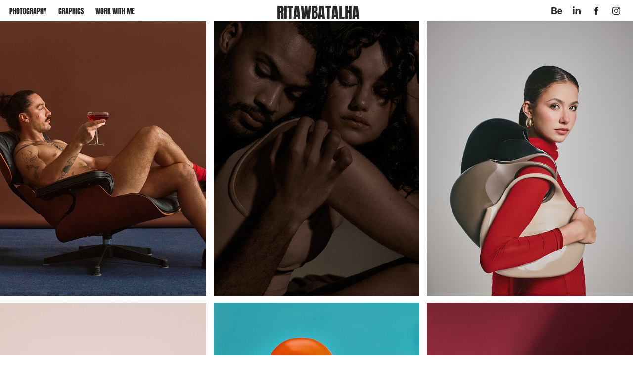

--- FILE ---
content_type: text/html; charset=utf-8
request_url: https://ritawbatalha.com/photography
body_size: 15109
content:
<!DOCTYPE HTML>
<html lang="en-US">
<head>
  <meta charset="UTF-8" />
  <meta name="viewport" content="width=device-width, initial-scale=1" />
      <meta name="keywords"  content="graphic design,photography,digital design,branding,design gráfico,fotografia,fotografia de moda,designer gráfico,freelancer" />
      <meta name="description"  content="Product Photography, Fashion Photography &amp; Branding" />
      <meta name="twitter:card"  content="summary_large_image" />
      <meta name="twitter:site"  content="@AdobePortfolio" />
      <meta  property="og:title" content="ritawbatalha - photography" />
      <meta  property="og:description" content="Product Photography, Fashion Photography &amp; Branding" />
      <meta  property="og:image" content="https://cdn.myportfolio.com/1939d016bbf4ca5ae2ba85c1ba2c9f63/849f71ee-5361-4510-a515-279626f866bd_car_3x4.jpg?h=ed79114405c0f4fb11fc763d96e0a165" />
      <meta name="p:domain_verify" content="d2ca4e24ffdb4120f064192bf6c25a6e">
        <link rel="icon" href="https://cdn.myportfolio.com/1939d016bbf4ca5ae2ba85c1ba2c9f63/8312619c-3490-4282-89c8-79fd44fddd01_carw_1x1x32.png?h=3ce6c1fae1f92a20b7f131313f4a0aa9" />
      <link rel="stylesheet" href="/dist/css/main.css" type="text/css" />
      <link rel="stylesheet" href="https://cdn.myportfolio.com/1939d016bbf4ca5ae2ba85c1ba2c9f63/3708943d012b582ea33314a79ee04f4c1736174511.css?h=44293b5d9e02cf9c80cd26f8f865a8fd" type="text/css" />
    <link rel="canonical" href="https://ritawbatalha.com/photography" />
      <title>ritawbatalha - photography</title>
    <script type="text/javascript" src="//use.typekit.net/ik/[base64].js?cb=8dae7d4d979f383d5ca1dd118e49b6878a07c580" async onload="
    try {
      window.Typekit.load();
    } catch (e) {
      console.warn('Typekit not loaded.');
    }
    "></script>
</head>
  <body class="transition-enabled">  <div class='page-background-video page-background-video-with-panel'>
  </div>
  <div class="js-responsive-nav">
    <div class="responsive-nav has-social">
      <div class="close-responsive-click-area js-close-responsive-nav">
        <div class="close-responsive-button"></div>
      </div>
          <nav class="nav-container" data-hover-hint="nav" data-hover-hint-placement="bottom-start">
                <div class="gallery-title"><a href="/photography" class="active">photography</a></div>
                <div class="gallery-title"><a href="/graphics" >graphics</a></div>
      <div class="page-title">
        <a href="/contact-me" >work with me</a>
      </div>
          </nav>
        <div class="social pf-nav-social" data-context="theme.nav" data-hover-hint="navSocialIcons" data-hover-hint-placement="bottom-start">
          <ul>
                  <li>
                    <a href="https://www.behance.net/ritawbatalha" target="_blank">
                      <svg id="Layer_1" data-name="Layer 1" xmlns="http://www.w3.org/2000/svg" viewBox="0 0 30 24" class="icon"><path id="path-1" d="M18.83,14.38a2.78,2.78,0,0,0,.65,1.9,2.31,2.31,0,0,0,1.7.59,2.31,2.31,0,0,0,1.38-.41,1.79,1.79,0,0,0,.71-0.87h2.31a4.48,4.48,0,0,1-1.71,2.53,5,5,0,0,1-2.78.76,5.53,5.53,0,0,1-2-.37,4.34,4.34,0,0,1-1.55-1,4.77,4.77,0,0,1-1-1.63,6.29,6.29,0,0,1,0-4.13,4.83,4.83,0,0,1,1-1.64A4.64,4.64,0,0,1,19.09,9a4.86,4.86,0,0,1,2-.4A4.5,4.5,0,0,1,23.21,9a4.36,4.36,0,0,1,1.5,1.3,5.39,5.39,0,0,1,.84,1.86,7,7,0,0,1,.18,2.18h-6.9Zm3.67-3.24A1.94,1.94,0,0,0,21,10.6a2.26,2.26,0,0,0-1,.22,2,2,0,0,0-.66.54,1.94,1.94,0,0,0-.35.69,3.47,3.47,0,0,0-.12.65h4.29A2.75,2.75,0,0,0,22.5,11.14ZM18.29,6h5.36V7.35H18.29V6ZM13.89,17.7a4.4,4.4,0,0,1-1.51.7,6.44,6.44,0,0,1-1.73.22H4.24V5.12h6.24a7.7,7.7,0,0,1,1.73.17,3.67,3.67,0,0,1,1.33.56,2.6,2.6,0,0,1,.86,1,3.74,3.74,0,0,1,.3,1.58,3,3,0,0,1-.46,1.7,3.33,3.33,0,0,1-1.35,1.12,3.19,3.19,0,0,1,1.82,1.26,3.79,3.79,0,0,1,.59,2.17,3.79,3.79,0,0,1-.39,1.77A3.24,3.24,0,0,1,13.89,17.7ZM11.72,8.19a1.25,1.25,0,0,0-.45-0.47,1.88,1.88,0,0,0-.64-0.24,5.5,5.5,0,0,0-.76-0.05H7.16v3.16h3a2,2,0,0,0,1.28-.38A1.43,1.43,0,0,0,11.89,9,1.73,1.73,0,0,0,11.72,8.19ZM11.84,13a2.39,2.39,0,0,0-1.52-.45H7.16v3.73h3.11a3.61,3.61,0,0,0,.82-0.09A2,2,0,0,0,11.77,16a1.39,1.39,0,0,0,.47-0.54,1.85,1.85,0,0,0,.17-0.88A1.77,1.77,0,0,0,11.84,13Z"/></svg>
                    </a>
                  </li>
                  <li>
                    <a href="https://www.linkedin.com/in/ritawbatalha/" target="_blank">
                      <svg version="1.1" id="Layer_1" xmlns="http://www.w3.org/2000/svg" xmlns:xlink="http://www.w3.org/1999/xlink" viewBox="0 0 30 24" style="enable-background:new 0 0 30 24;" xml:space="preserve" class="icon">
                      <path id="path-1_24_" d="M19.6,19v-5.8c0-1.4-0.5-2.4-1.7-2.4c-1,0-1.5,0.7-1.8,1.3C16,12.3,16,12.6,16,13v6h-3.4
                        c0,0,0.1-9.8,0-10.8H16v1.5c0,0,0,0,0,0h0v0C16.4,9,17.2,7.9,19,7.9c2.3,0,4,1.5,4,4.9V19H19.6z M8.9,6.7L8.9,6.7
                        C7.7,6.7,7,5.9,7,4.9C7,3.8,7.8,3,8.9,3s1.9,0.8,1.9,1.9C10.9,5.9,10.1,6.7,8.9,6.7z M10.6,19H7.2V8.2h3.4V19z"/>
                      </svg>
                    </a>
                  </li>
                  <li>
                    <a href="https://www.facebook.com/ritawbatalhadesign/" target="_blank">
                      <svg xmlns="http://www.w3.org/2000/svg" xmlns:xlink="http://www.w3.org/1999/xlink" version="1.1" x="0px" y="0px" viewBox="0 0 30 24" xml:space="preserve" class="icon"><path d="M16.21 20h-3.26v-8h-1.63V9.24h1.63V7.59c0-2.25 0.92-3.59 3.53-3.59h2.17v2.76H17.3 c-1.02 0-1.08 0.39-1.08 1.11l0 1.38h2.46L18.38 12h-2.17V20z"/></svg>
                    </a>
                  </li>
                  <li>
                    <a href="https://www.instagram.com/ritawbatalha" target="_blank">
                      <svg version="1.1" id="Layer_1" xmlns="http://www.w3.org/2000/svg" xmlns:xlink="http://www.w3.org/1999/xlink" viewBox="0 0 30 24" style="enable-background:new 0 0 30 24;" xml:space="preserve" class="icon">
                      <g>
                        <path d="M15,5.4c2.1,0,2.4,0,3.2,0c0.8,0,1.2,0.2,1.5,0.3c0.4,0.1,0.6,0.3,0.9,0.6c0.3,0.3,0.5,0.5,0.6,0.9
                          c0.1,0.3,0.2,0.7,0.3,1.5c0,0.8,0,1.1,0,3.2s0,2.4,0,3.2c0,0.8-0.2,1.2-0.3,1.5c-0.1,0.4-0.3,0.6-0.6,0.9c-0.3,0.3-0.5,0.5-0.9,0.6
                          c-0.3,0.1-0.7,0.2-1.5,0.3c-0.8,0-1.1,0-3.2,0s-2.4,0-3.2,0c-0.8,0-1.2-0.2-1.5-0.3c-0.4-0.1-0.6-0.3-0.9-0.6
                          c-0.3-0.3-0.5-0.5-0.6-0.9c-0.1-0.3-0.2-0.7-0.3-1.5c0-0.8,0-1.1,0-3.2s0-2.4,0-3.2c0-0.8,0.2-1.2,0.3-1.5c0.1-0.4,0.3-0.6,0.6-0.9
                          c0.3-0.3,0.5-0.5,0.9-0.6c0.3-0.1,0.7-0.2,1.5-0.3C12.6,5.4,12.9,5.4,15,5.4 M15,4c-2.2,0-2.4,0-3.3,0c-0.9,0-1.4,0.2-1.9,0.4
                          c-0.5,0.2-1,0.5-1.4,0.9C7.9,5.8,7.6,6.2,7.4,6.8C7.2,7.3,7.1,7.9,7,8.7C7,9.6,7,9.8,7,12s0,2.4,0,3.3c0,0.9,0.2,1.4,0.4,1.9
                          c0.2,0.5,0.5,1,0.9,1.4c0.4,0.4,0.9,0.7,1.4,0.9c0.5,0.2,1.1,0.3,1.9,0.4c0.9,0,1.1,0,3.3,0s2.4,0,3.3,0c0.9,0,1.4-0.2,1.9-0.4
                          c0.5-0.2,1-0.5,1.4-0.9c0.4-0.4,0.7-0.9,0.9-1.4c0.2-0.5,0.3-1.1,0.4-1.9c0-0.9,0-1.1,0-3.3s0-2.4,0-3.3c0-0.9-0.2-1.4-0.4-1.9
                          c-0.2-0.5-0.5-1-0.9-1.4c-0.4-0.4-0.9-0.7-1.4-0.9c-0.5-0.2-1.1-0.3-1.9-0.4C17.4,4,17.2,4,15,4L15,4L15,4z"/>
                        <path d="M15,7.9c-2.3,0-4.1,1.8-4.1,4.1s1.8,4.1,4.1,4.1s4.1-1.8,4.1-4.1S17.3,7.9,15,7.9L15,7.9z M15,14.7c-1.5,0-2.7-1.2-2.7-2.7
                          c0-1.5,1.2-2.7,2.7-2.7s2.7,1.2,2.7,2.7C17.7,13.5,16.5,14.7,15,14.7L15,14.7z"/>
                        <path d="M20.2,7.7c0,0.5-0.4,1-1,1s-1-0.4-1-1s0.4-1,1-1S20.2,7.2,20.2,7.7L20.2,7.7z"/>
                      </g>
                      </svg>
                    </a>
                  </li>
          </ul>
        </div>
    </div>
  </div>
    <header class="site-header js-site-header " data-context="theme.nav" data-hover-hint="nav" data-hover-hint-placement="top-start">
        <nav class="nav-container" data-hover-hint="nav" data-hover-hint-placement="bottom-start">
                <div class="gallery-title"><a href="/photography" class="active">photography</a></div>
                <div class="gallery-title"><a href="/graphics" >graphics</a></div>
      <div class="page-title">
        <a href="/contact-me" >work with me</a>
      </div>
        </nav>
        <div class="logo-wrap" data-context="theme.logo.header" data-hover-hint="logo" data-hover-hint-placement="bottom-start">
          <div class="logo e2e-site-logo-text logo-text  ">
              <a href="/homepage" class="preserve-whitespace">ritawbatalha</a>

          </div>
        </div>
        <div class="social pf-nav-social" data-context="theme.nav" data-hover-hint="navSocialIcons" data-hover-hint-placement="bottom-start">
          <ul>
                  <li>
                    <a href="https://www.behance.net/ritawbatalha" target="_blank">
                      <svg id="Layer_1" data-name="Layer 1" xmlns="http://www.w3.org/2000/svg" viewBox="0 0 30 24" class="icon"><path id="path-1" d="M18.83,14.38a2.78,2.78,0,0,0,.65,1.9,2.31,2.31,0,0,0,1.7.59,2.31,2.31,0,0,0,1.38-.41,1.79,1.79,0,0,0,.71-0.87h2.31a4.48,4.48,0,0,1-1.71,2.53,5,5,0,0,1-2.78.76,5.53,5.53,0,0,1-2-.37,4.34,4.34,0,0,1-1.55-1,4.77,4.77,0,0,1-1-1.63,6.29,6.29,0,0,1,0-4.13,4.83,4.83,0,0,1,1-1.64A4.64,4.64,0,0,1,19.09,9a4.86,4.86,0,0,1,2-.4A4.5,4.5,0,0,1,23.21,9a4.36,4.36,0,0,1,1.5,1.3,5.39,5.39,0,0,1,.84,1.86,7,7,0,0,1,.18,2.18h-6.9Zm3.67-3.24A1.94,1.94,0,0,0,21,10.6a2.26,2.26,0,0,0-1,.22,2,2,0,0,0-.66.54,1.94,1.94,0,0,0-.35.69,3.47,3.47,0,0,0-.12.65h4.29A2.75,2.75,0,0,0,22.5,11.14ZM18.29,6h5.36V7.35H18.29V6ZM13.89,17.7a4.4,4.4,0,0,1-1.51.7,6.44,6.44,0,0,1-1.73.22H4.24V5.12h6.24a7.7,7.7,0,0,1,1.73.17,3.67,3.67,0,0,1,1.33.56,2.6,2.6,0,0,1,.86,1,3.74,3.74,0,0,1,.3,1.58,3,3,0,0,1-.46,1.7,3.33,3.33,0,0,1-1.35,1.12,3.19,3.19,0,0,1,1.82,1.26,3.79,3.79,0,0,1,.59,2.17,3.79,3.79,0,0,1-.39,1.77A3.24,3.24,0,0,1,13.89,17.7ZM11.72,8.19a1.25,1.25,0,0,0-.45-0.47,1.88,1.88,0,0,0-.64-0.24,5.5,5.5,0,0,0-.76-0.05H7.16v3.16h3a2,2,0,0,0,1.28-.38A1.43,1.43,0,0,0,11.89,9,1.73,1.73,0,0,0,11.72,8.19ZM11.84,13a2.39,2.39,0,0,0-1.52-.45H7.16v3.73h3.11a3.61,3.61,0,0,0,.82-0.09A2,2,0,0,0,11.77,16a1.39,1.39,0,0,0,.47-0.54,1.85,1.85,0,0,0,.17-0.88A1.77,1.77,0,0,0,11.84,13Z"/></svg>
                    </a>
                  </li>
                  <li>
                    <a href="https://www.linkedin.com/in/ritawbatalha/" target="_blank">
                      <svg version="1.1" id="Layer_1" xmlns="http://www.w3.org/2000/svg" xmlns:xlink="http://www.w3.org/1999/xlink" viewBox="0 0 30 24" style="enable-background:new 0 0 30 24;" xml:space="preserve" class="icon">
                      <path id="path-1_24_" d="M19.6,19v-5.8c0-1.4-0.5-2.4-1.7-2.4c-1,0-1.5,0.7-1.8,1.3C16,12.3,16,12.6,16,13v6h-3.4
                        c0,0,0.1-9.8,0-10.8H16v1.5c0,0,0,0,0,0h0v0C16.4,9,17.2,7.9,19,7.9c2.3,0,4,1.5,4,4.9V19H19.6z M8.9,6.7L8.9,6.7
                        C7.7,6.7,7,5.9,7,4.9C7,3.8,7.8,3,8.9,3s1.9,0.8,1.9,1.9C10.9,5.9,10.1,6.7,8.9,6.7z M10.6,19H7.2V8.2h3.4V19z"/>
                      </svg>
                    </a>
                  </li>
                  <li>
                    <a href="https://www.facebook.com/ritawbatalhadesign/" target="_blank">
                      <svg xmlns="http://www.w3.org/2000/svg" xmlns:xlink="http://www.w3.org/1999/xlink" version="1.1" x="0px" y="0px" viewBox="0 0 30 24" xml:space="preserve" class="icon"><path d="M16.21 20h-3.26v-8h-1.63V9.24h1.63V7.59c0-2.25 0.92-3.59 3.53-3.59h2.17v2.76H17.3 c-1.02 0-1.08 0.39-1.08 1.11l0 1.38h2.46L18.38 12h-2.17V20z"/></svg>
                    </a>
                  </li>
                  <li>
                    <a href="https://www.instagram.com/ritawbatalha" target="_blank">
                      <svg version="1.1" id="Layer_1" xmlns="http://www.w3.org/2000/svg" xmlns:xlink="http://www.w3.org/1999/xlink" viewBox="0 0 30 24" style="enable-background:new 0 0 30 24;" xml:space="preserve" class="icon">
                      <g>
                        <path d="M15,5.4c2.1,0,2.4,0,3.2,0c0.8,0,1.2,0.2,1.5,0.3c0.4,0.1,0.6,0.3,0.9,0.6c0.3,0.3,0.5,0.5,0.6,0.9
                          c0.1,0.3,0.2,0.7,0.3,1.5c0,0.8,0,1.1,0,3.2s0,2.4,0,3.2c0,0.8-0.2,1.2-0.3,1.5c-0.1,0.4-0.3,0.6-0.6,0.9c-0.3,0.3-0.5,0.5-0.9,0.6
                          c-0.3,0.1-0.7,0.2-1.5,0.3c-0.8,0-1.1,0-3.2,0s-2.4,0-3.2,0c-0.8,0-1.2-0.2-1.5-0.3c-0.4-0.1-0.6-0.3-0.9-0.6
                          c-0.3-0.3-0.5-0.5-0.6-0.9c-0.1-0.3-0.2-0.7-0.3-1.5c0-0.8,0-1.1,0-3.2s0-2.4,0-3.2c0-0.8,0.2-1.2,0.3-1.5c0.1-0.4,0.3-0.6,0.6-0.9
                          c0.3-0.3,0.5-0.5,0.9-0.6c0.3-0.1,0.7-0.2,1.5-0.3C12.6,5.4,12.9,5.4,15,5.4 M15,4c-2.2,0-2.4,0-3.3,0c-0.9,0-1.4,0.2-1.9,0.4
                          c-0.5,0.2-1,0.5-1.4,0.9C7.9,5.8,7.6,6.2,7.4,6.8C7.2,7.3,7.1,7.9,7,8.7C7,9.6,7,9.8,7,12s0,2.4,0,3.3c0,0.9,0.2,1.4,0.4,1.9
                          c0.2,0.5,0.5,1,0.9,1.4c0.4,0.4,0.9,0.7,1.4,0.9c0.5,0.2,1.1,0.3,1.9,0.4c0.9,0,1.1,0,3.3,0s2.4,0,3.3,0c0.9,0,1.4-0.2,1.9-0.4
                          c0.5-0.2,1-0.5,1.4-0.9c0.4-0.4,0.7-0.9,0.9-1.4c0.2-0.5,0.3-1.1,0.4-1.9c0-0.9,0-1.1,0-3.3s0-2.4,0-3.3c0-0.9-0.2-1.4-0.4-1.9
                          c-0.2-0.5-0.5-1-0.9-1.4c-0.4-0.4-0.9-0.7-1.4-0.9c-0.5-0.2-1.1-0.3-1.9-0.4C17.4,4,17.2,4,15,4L15,4L15,4z"/>
                        <path d="M15,7.9c-2.3,0-4.1,1.8-4.1,4.1s1.8,4.1,4.1,4.1s4.1-1.8,4.1-4.1S17.3,7.9,15,7.9L15,7.9z M15,14.7c-1.5,0-2.7-1.2-2.7-2.7
                          c0-1.5,1.2-2.7,2.7-2.7s2.7,1.2,2.7,2.7C17.7,13.5,16.5,14.7,15,14.7L15,14.7z"/>
                        <path d="M20.2,7.7c0,0.5-0.4,1-1,1s-1-0.4-1-1s0.4-1,1-1S20.2,7.2,20.2,7.7L20.2,7.7z"/>
                      </g>
                      </svg>
                    </a>
                  </li>
          </ul>
        </div>
        <div class="hamburger-click-area js-hamburger">
          <div class="hamburger">
            <i></i>
            <i></i>
            <i></i>
          </div>
        </div>
    </header>
    <div class="header-placeholder"></div>
      <div class="masthead" data-context="page.masthead" data-hover-hint="mastheadOptions" data-hover-hint-placement="top-start">
        <div class="masthead-contents">
          <div class="masthead-text js-masthead-text">
            <div data-context="page.masthead" data-hover-hint="mastheadTitle"><h1 decorator="inlineTextEditable" contenteditable="false" class="js-inline-text-editable preserve-whitespace main-text rich-text module-text" data-text-keypath="customizations.masthead.title.text" value="Hi, I'm Rita WBatalha!">Hi, I'm Rita WBatalha!</h1></div>
            <div data-context="page.masthead" data-hover-hint="mastheadText"><p decorator="inlineTextEditable" contenteditable="false" class="js-inline-text-editable preserve-whitespace main-text rich-text module-text" data-text-keypath="page.masthead.text.text" value="Scroll down to see my work!">Scroll down to see my work!</p></div>
            <div class="masthead-buttons">
              
            </div>
          </div>
        </div>
      </div>
  <div class="site-wrap cfix js-site-wrap">
    <div class="site-container">
      <div class="site-content e2e-site-content">
        <main>
          <section class="project-covers" data-context="page.gallery.covers">
          <a class="project-cover js-project-cover-touch hold-space" href="/legacy-gallery-campaign-shoot" data-context="pages" data-identity="id:p6713cfa7dfc845fb1ae457cb000b5248e488d7ba7b8b14422a354" data-hover-hint="galleryPageCover" data-hover-hint-id="p6713cfa7dfc845fb1ae457cb000b5248e488d7ba7b8b14422a354">
            <div class="cover-content-container">
              <div class="cover-image-wrap">
                <div class="cover-image">
                    <div class="cover cover-normal">

            <img
              class="cover__img js-lazy"
              src="https://cdn.myportfolio.com/1939d016bbf4ca5ae2ba85c1ba2c9f63/849f71ee-5361-4510-a515-279626f866bd_carw_3x4x32.jpg?h=2cec83940ee4fd324f4e891840848fa8"
              data-src="https://cdn.myportfolio.com/1939d016bbf4ca5ae2ba85c1ba2c9f63/849f71ee-5361-4510-a515-279626f866bd_car_3x4.jpg?h=ed79114405c0f4fb11fc763d96e0a165"
              data-srcset="https://cdn.myportfolio.com/1939d016bbf4ca5ae2ba85c1ba2c9f63/849f71ee-5361-4510-a515-279626f866bd_carw_3x4x640.jpg?h=7eca406e9f7412059b8e2cb091010c28 640w, https://cdn.myportfolio.com/1939d016bbf4ca5ae2ba85c1ba2c9f63/849f71ee-5361-4510-a515-279626f866bd_carw_3x4x1280.jpg?h=f9e2d874bef93e1aed90f98b6fa400a1 1280w, https://cdn.myportfolio.com/1939d016bbf4ca5ae2ba85c1ba2c9f63/849f71ee-5361-4510-a515-279626f866bd_carw_3x4x1366.jpg?h=5dc5f2f4343615e56e250826fbb3f3f3 1366w, https://cdn.myportfolio.com/1939d016bbf4ca5ae2ba85c1ba2c9f63/849f71ee-5361-4510-a515-279626f866bd_carw_3x4x1920.jpg?h=e676157438bbe63ea09fc1d422258c25 1920w, https://cdn.myportfolio.com/1939d016bbf4ca5ae2ba85c1ba2c9f63/849f71ee-5361-4510-a515-279626f866bd_carw_3x4x2560.jpg?h=2daa7ef9590635b7b1a7bc49fa326607 2560w, https://cdn.myportfolio.com/1939d016bbf4ca5ae2ba85c1ba2c9f63/849f71ee-5361-4510-a515-279626f866bd_carw_3x4x5120.jpg?h=a411702050d39198d56aa1277da47279 5120w"
              data-sizes="(max-width: 540px) 100vw, (max-width: 768px) 50vw, calc(100vw / 3)"
            >
                              </div>
                </div>
              </div>
              <div class="details-wrap">
                <div class="details">
                  <div class="details-inner">
                      <div class="title preserve-whitespace">Legacy Gallery® Campaign Shoot</div>
                      <div class="date">2024</div>
                  </div>
                </div>
              </div>
            </div>
          </a>
          <a class="project-cover js-project-cover-touch hold-space" href="/unpublished" data-context="pages" data-identity="id:p6705a95c66c1e0af27e8e679b9e3177d2a3b4c630c2b0cc81270d" data-hover-hint="galleryPageCover" data-hover-hint-id="p6705a95c66c1e0af27e8e679b9e3177d2a3b4c630c2b0cc81270d">
            <div class="cover-content-container">
              <div class="cover-image-wrap">
                <div class="cover-image">
                    <div class="cover cover-normal">

            <img
              class="cover__img js-lazy"
              src="https://cdn.myportfolio.com/1939d016bbf4ca5ae2ba85c1ba2c9f63/75541413-7476-4a0b-927f-8e17aad3f211_carw_3x4x32.jpg?h=eef87d21ebdd35701641b4a18605a187"
              data-src="https://cdn.myportfolio.com/1939d016bbf4ca5ae2ba85c1ba2c9f63/75541413-7476-4a0b-927f-8e17aad3f211_car_3x4.jpg?h=07aef9d2a4ecb4b355ce3f7105e008a1"
              data-srcset="https://cdn.myportfolio.com/1939d016bbf4ca5ae2ba85c1ba2c9f63/75541413-7476-4a0b-927f-8e17aad3f211_carw_3x4x640.jpg?h=ace04e57a32237f622a83d1a5a19ca13 640w, https://cdn.myportfolio.com/1939d016bbf4ca5ae2ba85c1ba2c9f63/75541413-7476-4a0b-927f-8e17aad3f211_carw_3x4x1280.jpg?h=df6d8e17ca174c243326ff32adb74d2a 1280w, https://cdn.myportfolio.com/1939d016bbf4ca5ae2ba85c1ba2c9f63/75541413-7476-4a0b-927f-8e17aad3f211_carw_3x4x1366.jpg?h=7eafc68f9c600b52a0799b2e05d8ec36 1366w, https://cdn.myportfolio.com/1939d016bbf4ca5ae2ba85c1ba2c9f63/75541413-7476-4a0b-927f-8e17aad3f211_carw_3x4x1920.jpg?h=53c54b0100b3841bb5dbadb65d13f71e 1920w, https://cdn.myportfolio.com/1939d016bbf4ca5ae2ba85c1ba2c9f63/75541413-7476-4a0b-927f-8e17aad3f211_carw_3x4x2560.jpg?h=016dd56f49986ef26097ce03c33c0e8b 2560w, https://cdn.myportfolio.com/1939d016bbf4ca5ae2ba85c1ba2c9f63/75541413-7476-4a0b-927f-8e17aad3f211_carw_3x4x5120.jpg?h=a87b2dfc42f4d4eedbe97d4f96ed5f17 5120w"
              data-sizes="(max-width: 540px) 100vw, (max-width: 768px) 50vw, calc(100vw / 3)"
            >
                              </div>
                </div>
              </div>
              <div class="details-wrap">
                <div class="details">
                  <div class="details-inner">
                      <div class="title preserve-whitespace">unpublished</div>
                      <div class="date">2024</div>
                  </div>
                </div>
              </div>
            </div>
          </a>
          <a class="project-cover js-project-cover-touch hold-space" href="/content-photography-for-lemon-jelly-1" data-context="pages" data-identity="id:p677beb1abb031f448b5043855462d9550577f3401cd686439959e" data-hover-hint="galleryPageCover" data-hover-hint-id="p677beb1abb031f448b5043855462d9550577f3401cd686439959e">
            <div class="cover-content-container">
              <div class="cover-image-wrap">
                <div class="cover-image">
                    <div class="cover cover-normal">

            <img
              class="cover__img js-lazy"
              src="https://cdn.myportfolio.com/1939d016bbf4ca5ae2ba85c1ba2c9f63/1f890031-553e-44c5-b270-f75b8eba9d36_carw_3x4x32.jpg?h=42c5c5c726e5be23aad69d9236be5860"
              data-src="https://cdn.myportfolio.com/1939d016bbf4ca5ae2ba85c1ba2c9f63/1f890031-553e-44c5-b270-f75b8eba9d36_car_3x4.jpg?h=291d38b13c4f8c6706c5db5fe51cd648"
              data-srcset="https://cdn.myportfolio.com/1939d016bbf4ca5ae2ba85c1ba2c9f63/1f890031-553e-44c5-b270-f75b8eba9d36_carw_3x4x640.jpg?h=ea477ddf84e7f32c6d38a42941fcc9d5 640w, https://cdn.myportfolio.com/1939d016bbf4ca5ae2ba85c1ba2c9f63/1f890031-553e-44c5-b270-f75b8eba9d36_carw_3x4x1280.jpg?h=908dadbcc15bbd78058580d79559bea8 1280w, https://cdn.myportfolio.com/1939d016bbf4ca5ae2ba85c1ba2c9f63/1f890031-553e-44c5-b270-f75b8eba9d36_carw_3x4x1366.jpg?h=88e205558a4aac44a5a193cc20dd443d 1366w, https://cdn.myportfolio.com/1939d016bbf4ca5ae2ba85c1ba2c9f63/1f890031-553e-44c5-b270-f75b8eba9d36_carw_3x4x1920.jpg?h=ae73854b7a11e8e99be1bbb024e0ed34 1920w, https://cdn.myportfolio.com/1939d016bbf4ca5ae2ba85c1ba2c9f63/1f890031-553e-44c5-b270-f75b8eba9d36_carw_3x4x2560.jpg?h=f61c40c9659a227bddd81694bfb429da 2560w, https://cdn.myportfolio.com/1939d016bbf4ca5ae2ba85c1ba2c9f63/1f890031-553e-44c5-b270-f75b8eba9d36_carw_3x4x5120.jpg?h=a48885d88a86841a43495fd8d7b578ca 5120w"
              data-sizes="(max-width: 540px) 100vw, (max-width: 768px) 50vw, calc(100vw / 3)"
            >
                              </div>
                </div>
              </div>
              <div class="details-wrap">
                <div class="details">
                  <div class="details-inner">
                      <div class="title preserve-whitespace">Content Photography for Lemon Jelly</div>
                      <div class="date">2025</div>
                  </div>
                </div>
              </div>
            </div>
          </a>
          <a class="project-cover js-project-cover-touch hold-space" href="/product-campaign-for-lemon-jelly" data-context="pages" data-identity="id:p677beb1936e629e6cc360060b42e77edd933521c2c3a9446d19fe" data-hover-hint="galleryPageCover" data-hover-hint-id="p677beb1936e629e6cc360060b42e77edd933521c2c3a9446d19fe">
            <div class="cover-content-container">
              <div class="cover-image-wrap">
                <div class="cover-image">
                    <div class="cover cover-normal">

            <img
              class="cover__img js-lazy"
              src="https://cdn.myportfolio.com/1939d016bbf4ca5ae2ba85c1ba2c9f63/03263b1d-196e-4a20-b8f3-bb085ead9df1_carw_3x4x32.jpg?h=47cd11ea67944858b41993446cc3f2ac"
              data-src="https://cdn.myportfolio.com/1939d016bbf4ca5ae2ba85c1ba2c9f63/03263b1d-196e-4a20-b8f3-bb085ead9df1_car_3x4.jpg?h=a6b557d6890b2ca2211d174cf79fa093"
              data-srcset="https://cdn.myportfolio.com/1939d016bbf4ca5ae2ba85c1ba2c9f63/03263b1d-196e-4a20-b8f3-bb085ead9df1_carw_3x4x640.jpg?h=3f819c2f6ca867bb512a1eaf99f9f5a1 640w, https://cdn.myportfolio.com/1939d016bbf4ca5ae2ba85c1ba2c9f63/03263b1d-196e-4a20-b8f3-bb085ead9df1_carw_3x4x1280.jpg?h=b5b63c1efe77dde0f4332ac059007ef8 1280w, https://cdn.myportfolio.com/1939d016bbf4ca5ae2ba85c1ba2c9f63/03263b1d-196e-4a20-b8f3-bb085ead9df1_carw_3x4x1366.jpg?h=348cf2628b5e472310011fe1a93b0a8e 1366w, https://cdn.myportfolio.com/1939d016bbf4ca5ae2ba85c1ba2c9f63/03263b1d-196e-4a20-b8f3-bb085ead9df1_carw_3x4x1920.jpg?h=09795ae862854bc59b15dc8b18682748 1920w, https://cdn.myportfolio.com/1939d016bbf4ca5ae2ba85c1ba2c9f63/03263b1d-196e-4a20-b8f3-bb085ead9df1_carw_3x4x2560.jpg?h=e0c0717b88830fc81386396321bafe06 2560w, https://cdn.myportfolio.com/1939d016bbf4ca5ae2ba85c1ba2c9f63/03263b1d-196e-4a20-b8f3-bb085ead9df1_carw_3x4x5120.jpg?h=06644cd396807a426fe4f59ef4d90e7e 5120w"
              data-sizes="(max-width: 540px) 100vw, (max-width: 768px) 50vw, calc(100vw / 3)"
            >
                              </div>
                </div>
              </div>
              <div class="details-wrap">
                <div class="details">
                  <div class="details-inner">
                      <div class="title preserve-whitespace">Product Campaign for Lemon Jelly</div>
                      <div class="date">2025</div>
                  </div>
                </div>
              </div>
            </div>
          </a>
          <a class="project-cover js-project-cover-touch hold-space" href="/still-life-for-lemon-jelly-1" data-context="pages" data-identity="id:p6713cfa671970e4c6db78f19fdf84681f8d4f44e1fc177f198517" data-hover-hint="galleryPageCover" data-hover-hint-id="p6713cfa671970e4c6db78f19fdf84681f8d4f44e1fc177f198517">
            <div class="cover-content-container">
              <div class="cover-image-wrap">
                <div class="cover-image">
                    <div class="cover cover-normal">

            <img
              class="cover__img js-lazy"
              src="https://cdn.myportfolio.com/1939d016bbf4ca5ae2ba85c1ba2c9f63/0ca463dd-f285-4774-b103-ad15957c52db_carw_3x4x32.jpg?h=d9058b792bbcc3811a52ef320f1f118f"
              data-src="https://cdn.myportfolio.com/1939d016bbf4ca5ae2ba85c1ba2c9f63/0ca463dd-f285-4774-b103-ad15957c52db_car_3x4.jpg?h=9f6e530e9a59bf56e658e156268d9500"
              data-srcset="https://cdn.myportfolio.com/1939d016bbf4ca5ae2ba85c1ba2c9f63/0ca463dd-f285-4774-b103-ad15957c52db_carw_3x4x640.jpg?h=395499a820cc1bc2a6463fc5ca9deacd 640w, https://cdn.myportfolio.com/1939d016bbf4ca5ae2ba85c1ba2c9f63/0ca463dd-f285-4774-b103-ad15957c52db_carw_3x4x1280.jpg?h=ef577883475d81e2e737a86c0d5a9084 1280w, https://cdn.myportfolio.com/1939d016bbf4ca5ae2ba85c1ba2c9f63/0ca463dd-f285-4774-b103-ad15957c52db_carw_3x4x1366.jpg?h=e0cbe93f2d1087b80ab8a78155bdca86 1366w, https://cdn.myportfolio.com/1939d016bbf4ca5ae2ba85c1ba2c9f63/0ca463dd-f285-4774-b103-ad15957c52db_carw_3x4x1920.jpg?h=cf88d79d9493a53655fdb85fd05f6de1 1920w, https://cdn.myportfolio.com/1939d016bbf4ca5ae2ba85c1ba2c9f63/0ca463dd-f285-4774-b103-ad15957c52db_carw_3x4x2560.jpg?h=0b8f788aa89e32521c11044671a22425 2560w, https://cdn.myportfolio.com/1939d016bbf4ca5ae2ba85c1ba2c9f63/0ca463dd-f285-4774-b103-ad15957c52db_carw_3x4x5120.jpg?h=cab24c322368608e1031863e09a890b6 5120w"
              data-sizes="(max-width: 540px) 100vw, (max-width: 768px) 50vw, calc(100vw / 3)"
            >
                              </div>
                </div>
              </div>
              <div class="details-wrap">
                <div class="details">
                  <div class="details-inner">
                      <div class="title preserve-whitespace">Still Life for Lemon Jelly</div>
                      <div class="date">2024</div>
                  </div>
                </div>
              </div>
            </div>
          </a>
          <a class="project-cover js-project-cover-touch hold-space" href="/still-life-for-lemon-jelly" data-context="pages" data-identity="id:p6569ddab1ab5baec0e5262101f27c7d8ca47b5ef3c68f570c1a21" data-hover-hint="galleryPageCover" data-hover-hint-id="p6569ddab1ab5baec0e5262101f27c7d8ca47b5ef3c68f570c1a21">
            <div class="cover-content-container">
              <div class="cover-image-wrap">
                <div class="cover-image">
                    <div class="cover cover-normal">

            <img
              class="cover__img js-lazy"
              src="https://cdn.myportfolio.com/1939d016bbf4ca5ae2ba85c1ba2c9f63/d2add632-0faf-4cff-9c17-50fda420f4c3_carw_3x4x32.jpg?h=08c54ec8bbb3d8deae4daa1e759d6c53"
              data-src="https://cdn.myportfolio.com/1939d016bbf4ca5ae2ba85c1ba2c9f63/d2add632-0faf-4cff-9c17-50fda420f4c3_car_3x4.jpg?h=702116901371172c923d69f298d6ecc1"
              data-srcset="https://cdn.myportfolio.com/1939d016bbf4ca5ae2ba85c1ba2c9f63/d2add632-0faf-4cff-9c17-50fda420f4c3_carw_3x4x640.jpg?h=5621780fbd54bf21e2f4568392605989 640w, https://cdn.myportfolio.com/1939d016bbf4ca5ae2ba85c1ba2c9f63/d2add632-0faf-4cff-9c17-50fda420f4c3_carw_3x4x1280.jpg?h=d5255601a6ca63274a6fd48f78b82974 1280w, https://cdn.myportfolio.com/1939d016bbf4ca5ae2ba85c1ba2c9f63/d2add632-0faf-4cff-9c17-50fda420f4c3_carw_3x4x1366.jpg?h=33ff4655bbf07e2bb032317fd5070bbe 1366w, https://cdn.myportfolio.com/1939d016bbf4ca5ae2ba85c1ba2c9f63/d2add632-0faf-4cff-9c17-50fda420f4c3_carw_3x4x1920.jpg?h=59e29962b8bc817114c12a933a8c3255 1920w, https://cdn.myportfolio.com/1939d016bbf4ca5ae2ba85c1ba2c9f63/d2add632-0faf-4cff-9c17-50fda420f4c3_carw_3x4x2560.jpg?h=f2d6f8cb42e8378b6e1124d475dbbd25 2560w, https://cdn.myportfolio.com/1939d016bbf4ca5ae2ba85c1ba2c9f63/d2add632-0faf-4cff-9c17-50fda420f4c3_carw_3x4x5120.jpg?h=d652f8c7f7d9a87b1dee68ef746e8824 5120w"
              data-sizes="(max-width: 540px) 100vw, (max-width: 768px) 50vw, calc(100vw / 3)"
            >
                              </div>
                </div>
              </div>
              <div class="details-wrap">
                <div class="details">
                  <div class="details-inner">
                      <div class="title preserve-whitespace">Still Life for Lemon Jelly</div>
                      <div class="date">2023</div>
                  </div>
                </div>
              </div>
            </div>
          </a>
          <a class="project-cover js-project-cover-touch hold-space" href="/go-chill-still-life-photography" data-context="pages" data-identity="id:p64f5d47848f214e06dbf891af664670033795176d495ddb79ddea" data-hover-hint="galleryPageCover" data-hover-hint-id="p64f5d47848f214e06dbf891af664670033795176d495ddb79ddea">
            <div class="cover-content-container">
              <div class="cover-image-wrap">
                <div class="cover-image">
                    <div class="cover cover-normal">

            <img
              class="cover__img js-lazy"
              src="https://cdn.myportfolio.com/1939d016bbf4ca5ae2ba85c1ba2c9f63/c0597983-51e7-40ec-b312-4685e770f76a_carw_3x4x32.jpg?h=61593b0230446dc5b1f3a4e6576c900a"
              data-src="https://cdn.myportfolio.com/1939d016bbf4ca5ae2ba85c1ba2c9f63/c0597983-51e7-40ec-b312-4685e770f76a_car_3x4.jpg?h=980cf782feb9a41db9c5a6c675e43752"
              data-srcset="https://cdn.myportfolio.com/1939d016bbf4ca5ae2ba85c1ba2c9f63/c0597983-51e7-40ec-b312-4685e770f76a_carw_3x4x640.jpg?h=a0dd7a5b11b324416fc6b1b30de886cf 640w, https://cdn.myportfolio.com/1939d016bbf4ca5ae2ba85c1ba2c9f63/c0597983-51e7-40ec-b312-4685e770f76a_carw_3x4x1280.jpg?h=b7c2645d6ab692014c46ae29b0521e65 1280w, https://cdn.myportfolio.com/1939d016bbf4ca5ae2ba85c1ba2c9f63/c0597983-51e7-40ec-b312-4685e770f76a_carw_3x4x1366.jpg?h=3a9e577f485616f5d7bda4cd664610d8 1366w, https://cdn.myportfolio.com/1939d016bbf4ca5ae2ba85c1ba2c9f63/c0597983-51e7-40ec-b312-4685e770f76a_carw_3x4x1920.jpg?h=bd0f5069ad7393547af394c11900dd11 1920w, https://cdn.myportfolio.com/1939d016bbf4ca5ae2ba85c1ba2c9f63/c0597983-51e7-40ec-b312-4685e770f76a_carw_3x4x2560.jpg?h=e78b78998e5bde429acb9d193d28061f 2560w, https://cdn.myportfolio.com/1939d016bbf4ca5ae2ba85c1ba2c9f63/c0597983-51e7-40ec-b312-4685e770f76a_carw_3x4x5120.jpg?h=ce03e1784324e235405e4eb17128fed3 5120w"
              data-sizes="(max-width: 540px) 100vw, (max-width: 768px) 50vw, calc(100vw / 3)"
            >
                              </div>
                </div>
              </div>
              <div class="details-wrap">
                <div class="details">
                  <div class="details-inner">
                      <div class="title preserve-whitespace">Go Chill Still Life Photography</div>
                      <div class="date">2023</div>
                  </div>
                </div>
              </div>
            </div>
          </a>
          <a class="project-cover js-project-cover-touch hold-space" href="/wock-photography" data-context="pages" data-identity="id:p64833669b1c296028b648b4f125458775c51a4522d4ceee37e181" data-hover-hint="galleryPageCover" data-hover-hint-id="p64833669b1c296028b648b4f125458775c51a4522d4ceee37e181">
            <div class="cover-content-container">
              <div class="cover-image-wrap">
                <div class="cover-image">
                    <div class="cover cover-normal">

            <img
              class="cover__img js-lazy"
              src="https://cdn.myportfolio.com/1939d016bbf4ca5ae2ba85c1ba2c9f63/76bc49e3-0849-45c4-95da-324a7fd38091_rwc_0x628x3840x5114x32.jpg?h=f015b15f904df48ac27a68ce4a8f4de4"
              data-src="https://cdn.myportfolio.com/1939d016bbf4ca5ae2ba85c1ba2c9f63/76bc49e3-0849-45c4-95da-324a7fd38091_rwc_0x628x3840x5114x3840.jpg?h=0a9c91a10d29c275eed44082bcb5fddf"
              data-srcset="https://cdn.myportfolio.com/1939d016bbf4ca5ae2ba85c1ba2c9f63/76bc49e3-0849-45c4-95da-324a7fd38091_rwc_0x628x3840x5114x640.jpg?h=5094b3b3cee7f6d6644a4c1f735b4733 640w, https://cdn.myportfolio.com/1939d016bbf4ca5ae2ba85c1ba2c9f63/76bc49e3-0849-45c4-95da-324a7fd38091_rwc_0x628x3840x5114x1280.jpg?h=8375d4fb36584c43acad96d2ac2af13c 1280w, https://cdn.myportfolio.com/1939d016bbf4ca5ae2ba85c1ba2c9f63/76bc49e3-0849-45c4-95da-324a7fd38091_rwc_0x628x3840x5114x1366.jpg?h=c02277bd006d284b49be547bf1772ff3 1366w, https://cdn.myportfolio.com/1939d016bbf4ca5ae2ba85c1ba2c9f63/76bc49e3-0849-45c4-95da-324a7fd38091_rwc_0x628x3840x5114x1920.jpg?h=1dcca917f3c8008f942188cf704e974d 1920w, https://cdn.myportfolio.com/1939d016bbf4ca5ae2ba85c1ba2c9f63/76bc49e3-0849-45c4-95da-324a7fd38091_rwc_0x628x3840x5114x2560.jpg?h=419f85d862f65910b99a347435aa179e 2560w, https://cdn.myportfolio.com/1939d016bbf4ca5ae2ba85c1ba2c9f63/76bc49e3-0849-45c4-95da-324a7fd38091_rwc_0x628x3840x5114x3840.jpg?h=0a9c91a10d29c275eed44082bcb5fddf 5120w"
              data-sizes="(max-width: 540px) 100vw, (max-width: 768px) 50vw, calc(100vw / 3)"
            >
                              </div>
                </div>
              </div>
              <div class="details-wrap">
                <div class="details">
                  <div class="details-inner">
                      <div class="title preserve-whitespace">WOCK® Photography</div>
                      <div class="date">2023</div>
                  </div>
                </div>
              </div>
            </div>
          </a>
          <a class="project-cover js-project-cover-touch hold-space" href="/content-photography-for-lemon-jelly" data-context="pages" data-identity="id:p6569ddabeda6158840e79e467ae11fa7322403cccf20e142d95bd" data-hover-hint="galleryPageCover" data-hover-hint-id="p6569ddabeda6158840e79e467ae11fa7322403cccf20e142d95bd">
            <div class="cover-content-container">
              <div class="cover-image-wrap">
                <div class="cover-image">
                    <div class="cover cover-normal">

            <img
              class="cover__img js-lazy"
              src="https://cdn.myportfolio.com/1939d016bbf4ca5ae2ba85c1ba2c9f63/5b72dc66-2727-489a-a383-9437409068d8_carw_3x4x32.jpg?h=2fe3b9bbecc5c865f117e551e3091c0d"
              data-src="https://cdn.myportfolio.com/1939d016bbf4ca5ae2ba85c1ba2c9f63/5b72dc66-2727-489a-a383-9437409068d8_car_3x4.jpg?h=344db7bf86d7a50b59ac34178224796d"
              data-srcset="https://cdn.myportfolio.com/1939d016bbf4ca5ae2ba85c1ba2c9f63/5b72dc66-2727-489a-a383-9437409068d8_carw_3x4x640.jpg?h=daf4de768843d486b036fe5bd0023e35 640w, https://cdn.myportfolio.com/1939d016bbf4ca5ae2ba85c1ba2c9f63/5b72dc66-2727-489a-a383-9437409068d8_carw_3x4x1280.jpg?h=a341eafc84fd42936f7166df8ebc4b91 1280w, https://cdn.myportfolio.com/1939d016bbf4ca5ae2ba85c1ba2c9f63/5b72dc66-2727-489a-a383-9437409068d8_carw_3x4x1366.jpg?h=eb93daeda0d403d0b0e9e376463c1b0f 1366w, https://cdn.myportfolio.com/1939d016bbf4ca5ae2ba85c1ba2c9f63/5b72dc66-2727-489a-a383-9437409068d8_carw_3x4x1920.jpg?h=92510b433eeb75534162ccc8fd21f1a4 1920w, https://cdn.myportfolio.com/1939d016bbf4ca5ae2ba85c1ba2c9f63/5b72dc66-2727-489a-a383-9437409068d8_carw_3x4x2560.jpg?h=3c4a26d1b08fd84a6a58df6395e144d8 2560w, https://cdn.myportfolio.com/1939d016bbf4ca5ae2ba85c1ba2c9f63/5b72dc66-2727-489a-a383-9437409068d8_carw_3x4x5120.jpg?h=e1916c1f0c82d54ce1cfdcb7a8dff92f 5120w"
              data-sizes="(max-width: 540px) 100vw, (max-width: 768px) 50vw, calc(100vw / 3)"
            >
                              </div>
                </div>
              </div>
              <div class="details-wrap">
                <div class="details">
                  <div class="details-inner">
                      <div class="title preserve-whitespace">Content Photography for Lemon Jelly</div>
                      <div class="date">2023</div>
                  </div>
                </div>
              </div>
            </div>
          </a>
          <a class="project-cover js-project-cover-touch hold-space" href="/photography-for-clash-parfums" data-context="pages" data-identity="id:p63dbe15d5c38e612d56aade5fa43804463764f48fbed4f691450b" data-hover-hint="galleryPageCover" data-hover-hint-id="p63dbe15d5c38e612d56aade5fa43804463764f48fbed4f691450b">
            <div class="cover-content-container">
              <div class="cover-image-wrap">
                <div class="cover-image">
                    <div class="cover cover-normal">

            <img
              class="cover__img js-lazy"
              src="https://cdn.myportfolio.com/1939d016bbf4ca5ae2ba85c1ba2c9f63/95d75185-3b36-4c44-9eaa-70690fb502ce_carw_3x4x32.jpg?h=c9545eca5cd0a6a2afff89333007bf5a"
              data-src="https://cdn.myportfolio.com/1939d016bbf4ca5ae2ba85c1ba2c9f63/95d75185-3b36-4c44-9eaa-70690fb502ce_car_3x4.jpg?h=c59eca3195a1e01f711546b013aa9a9c"
              data-srcset="https://cdn.myportfolio.com/1939d016bbf4ca5ae2ba85c1ba2c9f63/95d75185-3b36-4c44-9eaa-70690fb502ce_carw_3x4x640.jpg?h=7e36bd249dd48a2365284a9c9cbcb62e 640w, https://cdn.myportfolio.com/1939d016bbf4ca5ae2ba85c1ba2c9f63/95d75185-3b36-4c44-9eaa-70690fb502ce_carw_3x4x1280.jpg?h=30fe2f7cff49ac35e5b2baf210778f11 1280w, https://cdn.myportfolio.com/1939d016bbf4ca5ae2ba85c1ba2c9f63/95d75185-3b36-4c44-9eaa-70690fb502ce_carw_3x4x1366.jpg?h=ddec0e0827c9d69c754f896cbc7ce5a9 1366w, https://cdn.myportfolio.com/1939d016bbf4ca5ae2ba85c1ba2c9f63/95d75185-3b36-4c44-9eaa-70690fb502ce_carw_3x4x1920.jpg?h=00c9ffa77aef75f8aea48a82136be10a 1920w, https://cdn.myportfolio.com/1939d016bbf4ca5ae2ba85c1ba2c9f63/95d75185-3b36-4c44-9eaa-70690fb502ce_carw_3x4x2560.jpg?h=d1a68a02c9360f891a18ee857c33595a 2560w, https://cdn.myportfolio.com/1939d016bbf4ca5ae2ba85c1ba2c9f63/95d75185-3b36-4c44-9eaa-70690fb502ce_carw_3x4x5120.jpg?h=60da8a33cbd620c292ae8e5dfc563414 5120w"
              data-sizes="(max-width: 540px) 100vw, (max-width: 768px) 50vw, calc(100vw / 3)"
            >
                              </div>
                </div>
              </div>
              <div class="details-wrap">
                <div class="details">
                  <div class="details-inner">
                      <div class="title preserve-whitespace">Photography for Clash Parfums</div>
                      <div class="date">2023</div>
                  </div>
                </div>
              </div>
            </div>
          </a>
          <a class="project-cover js-project-cover-touch hold-space" href="/creative-photography-visuals-for-azeda-artesanal" data-context="pages" data-identity="id:p63653266433a6d5343f44735fd6782b2183de64e8f2751bf0725e" data-hover-hint="galleryPageCover" data-hover-hint-id="p63653266433a6d5343f44735fd6782b2183de64e8f2751bf0725e">
            <div class="cover-content-container">
              <div class="cover-image-wrap">
                <div class="cover-image">
                    <div class="cover cover-normal">

            <img
              class="cover__img js-lazy"
              src="https://cdn.myportfolio.com/1939d016bbf4ca5ae2ba85c1ba2c9f63/9ecede2c-6d4b-42b3-bcbf-3a124bc60131_carw_3x4x32.jpg?h=fa3c2ab7c966bf799406eeee10553f5a"
              data-src="https://cdn.myportfolio.com/1939d016bbf4ca5ae2ba85c1ba2c9f63/9ecede2c-6d4b-42b3-bcbf-3a124bc60131_car_3x4.jpg?h=fcaeef59dba5793783f562b872eb4332"
              data-srcset="https://cdn.myportfolio.com/1939d016bbf4ca5ae2ba85c1ba2c9f63/9ecede2c-6d4b-42b3-bcbf-3a124bc60131_carw_3x4x640.jpg?h=0dc0220e7894933fdb8b7b2aefebb5b4 640w, https://cdn.myportfolio.com/1939d016bbf4ca5ae2ba85c1ba2c9f63/9ecede2c-6d4b-42b3-bcbf-3a124bc60131_carw_3x4x1280.jpg?h=e9067afadbb039c05a757d633db3c4a1 1280w, https://cdn.myportfolio.com/1939d016bbf4ca5ae2ba85c1ba2c9f63/9ecede2c-6d4b-42b3-bcbf-3a124bc60131_carw_3x4x1366.jpg?h=b6cef19de47aa414793d6036c3ed94e3 1366w, https://cdn.myportfolio.com/1939d016bbf4ca5ae2ba85c1ba2c9f63/9ecede2c-6d4b-42b3-bcbf-3a124bc60131_carw_3x4x1920.jpg?h=460380984c11db0cc82fb9997d95d394 1920w, https://cdn.myportfolio.com/1939d016bbf4ca5ae2ba85c1ba2c9f63/9ecede2c-6d4b-42b3-bcbf-3a124bc60131_carw_3x4x2560.jpg?h=390a69d212388463a4be00a776f22a40 2560w, https://cdn.myportfolio.com/1939d016bbf4ca5ae2ba85c1ba2c9f63/9ecede2c-6d4b-42b3-bcbf-3a124bc60131_carw_3x4x5120.jpg?h=937c035e634e7bfedcbee7df7385682a 5120w"
              data-sizes="(max-width: 540px) 100vw, (max-width: 768px) 50vw, calc(100vw / 3)"
            >
                              </div>
                </div>
              </div>
              <div class="details-wrap">
                <div class="details">
                  <div class="details-inner">
                      <div class="title preserve-whitespace">Creative Photography &amp; Visuals for Azeda Artesanal</div>
                      <div class="date">2022</div>
                  </div>
                </div>
              </div>
            </div>
          </a>
          <a class="project-cover js-project-cover-touch hold-space" href="/aw2223-lemon-jelly-lookbook" data-context="pages" data-identity="id:p63564e790eef3d96f16f1ddda062f9d3b88e3ae87139942fd2e25" data-hover-hint="galleryPageCover" data-hover-hint-id="p63564e790eef3d96f16f1ddda062f9d3b88e3ae87139942fd2e25">
            <div class="cover-content-container">
              <div class="cover-image-wrap">
                <div class="cover-image">
                    <div class="cover cover-normal">

            <img
              class="cover__img js-lazy"
              src="https://cdn.myportfolio.com/1939d016bbf4ca5ae2ba85c1ba2c9f63/b79cd1fa-c194-42e0-9451-7ffdc3b2834f_carw_3x4x32.jpg?h=76e9ef4921e5c35ebcc505afd6ebd4b0"
              data-src="https://cdn.myportfolio.com/1939d016bbf4ca5ae2ba85c1ba2c9f63/b79cd1fa-c194-42e0-9451-7ffdc3b2834f_car_3x4.jpg?h=8c65b4174ad51404d38fee4cdc47f7d6"
              data-srcset="https://cdn.myportfolio.com/1939d016bbf4ca5ae2ba85c1ba2c9f63/b79cd1fa-c194-42e0-9451-7ffdc3b2834f_carw_3x4x640.jpg?h=fcea274f4fdf9205c4621cece4c6b4fb 640w, https://cdn.myportfolio.com/1939d016bbf4ca5ae2ba85c1ba2c9f63/b79cd1fa-c194-42e0-9451-7ffdc3b2834f_carw_3x4x1280.jpg?h=dad549c4b742911d8581df8ced898493 1280w, https://cdn.myportfolio.com/1939d016bbf4ca5ae2ba85c1ba2c9f63/b79cd1fa-c194-42e0-9451-7ffdc3b2834f_carw_3x4x1366.jpg?h=33f8eb83f05827e45807304dbbe8a3d1 1366w, https://cdn.myportfolio.com/1939d016bbf4ca5ae2ba85c1ba2c9f63/b79cd1fa-c194-42e0-9451-7ffdc3b2834f_carw_3x4x1920.jpg?h=cca1ee44b80e45d1120620b1a42ed4a6 1920w, https://cdn.myportfolio.com/1939d016bbf4ca5ae2ba85c1ba2c9f63/b79cd1fa-c194-42e0-9451-7ffdc3b2834f_carw_3x4x2560.jpg?h=b9150798067b8724c8c2cbc6052170ad 2560w, https://cdn.myportfolio.com/1939d016bbf4ca5ae2ba85c1ba2c9f63/b79cd1fa-c194-42e0-9451-7ffdc3b2834f_carw_3x4x5120.jpg?h=77aa2183992bb080d241873b37fba4e5 5120w"
              data-sizes="(max-width: 540px) 100vw, (max-width: 768px) 50vw, calc(100vw / 3)"
            >
                              </div>
                </div>
              </div>
              <div class="details-wrap">
                <div class="details">
                  <div class="details-inner">
                      <div class="title preserve-whitespace">AW'22|23 Lemon Jelly Lookbook</div>
                      <div class="date">2022</div>
                  </div>
                </div>
              </div>
            </div>
          </a>
          <a class="project-cover js-project-cover-touch hold-space" href="/creative-photography-for-eris-mizar" data-context="pages" data-identity="id:p633481ac1df29e183a00694482f4924df3131c1a785d848dbd48c" data-hover-hint="galleryPageCover" data-hover-hint-id="p633481ac1df29e183a00694482f4924df3131c1a785d848dbd48c">
            <div class="cover-content-container">
              <div class="cover-image-wrap">
                <div class="cover-image">
                    <div class="cover cover-normal">

            <img
              class="cover__img js-lazy"
              src="https://cdn.myportfolio.com/1939d016bbf4ca5ae2ba85c1ba2c9f63/079f3c2a-8f53-4447-9528-36cb31f23122_carw_3x4x32.jpg?h=399c2fa5b466eec2e43da528006009af"
              data-src="https://cdn.myportfolio.com/1939d016bbf4ca5ae2ba85c1ba2c9f63/079f3c2a-8f53-4447-9528-36cb31f23122_car_3x4.jpg?h=9679de14e51dd996c7d7109f9e15717f"
              data-srcset="https://cdn.myportfolio.com/1939d016bbf4ca5ae2ba85c1ba2c9f63/079f3c2a-8f53-4447-9528-36cb31f23122_carw_3x4x640.jpg?h=492b362bb63107174f1d62e354042202 640w, https://cdn.myportfolio.com/1939d016bbf4ca5ae2ba85c1ba2c9f63/079f3c2a-8f53-4447-9528-36cb31f23122_carw_3x4x1280.jpg?h=52d1a628b746a320ab216e3b86c7814c 1280w, https://cdn.myportfolio.com/1939d016bbf4ca5ae2ba85c1ba2c9f63/079f3c2a-8f53-4447-9528-36cb31f23122_carw_3x4x1366.jpg?h=2a5f33081631b002145299cb9025e185 1366w, https://cdn.myportfolio.com/1939d016bbf4ca5ae2ba85c1ba2c9f63/079f3c2a-8f53-4447-9528-36cb31f23122_carw_3x4x1920.jpg?h=a920e1cdc451bc9f43b6b1d1c2f09181 1920w, https://cdn.myportfolio.com/1939d016bbf4ca5ae2ba85c1ba2c9f63/079f3c2a-8f53-4447-9528-36cb31f23122_carw_3x4x2560.jpg?h=d2c07722694079fd28908589e7847c69 2560w, https://cdn.myportfolio.com/1939d016bbf4ca5ae2ba85c1ba2c9f63/079f3c2a-8f53-4447-9528-36cb31f23122_carw_3x4x5120.jpg?h=e0598572f1542a73268ee55419306947 5120w"
              data-sizes="(max-width: 540px) 100vw, (max-width: 768px) 50vw, calc(100vw / 3)"
            >
                              </div>
                </div>
              </div>
              <div class="details-wrap">
                <div class="details">
                  <div class="details-inner">
                      <div class="title preserve-whitespace">Creative Photography for Eris Mizar</div>
                      <div class="date">2022</div>
                  </div>
                </div>
              </div>
            </div>
          </a>
          <a class="project-cover js-project-cover-touch hold-space" href="/dont-touch-photography" data-context="pages" data-identity="id:p633481ad21e343ecf1d0ffd0af15f0af11601dbc5ace69fb8a4c8" data-hover-hint="galleryPageCover" data-hover-hint-id="p633481ad21e343ecf1d0ffd0af15f0af11601dbc5ace69fb8a4c8">
            <div class="cover-content-container">
              <div class="cover-image-wrap">
                <div class="cover-image">
                    <div class="cover cover-normal">

            <img
              class="cover__img js-lazy"
              src="https://cdn.myportfolio.com/1939d016bbf4ca5ae2ba85c1ba2c9f63/2b2d6486-fb84-47d7-93e4-52ee8ef8416c_carw_3x4x32.jpg?h=35b2f748742d7535ef8ad2f2d4c78210"
              data-src="https://cdn.myportfolio.com/1939d016bbf4ca5ae2ba85c1ba2c9f63/2b2d6486-fb84-47d7-93e4-52ee8ef8416c_car_3x4.jpg?h=9df7d76e2318fa487b68cb76b4de7024"
              data-srcset="https://cdn.myportfolio.com/1939d016bbf4ca5ae2ba85c1ba2c9f63/2b2d6486-fb84-47d7-93e4-52ee8ef8416c_carw_3x4x640.jpg?h=562dfc3fadb39fe1a48a4f9210a17ddb 640w, https://cdn.myportfolio.com/1939d016bbf4ca5ae2ba85c1ba2c9f63/2b2d6486-fb84-47d7-93e4-52ee8ef8416c_carw_3x4x1280.jpg?h=a6853ec3af58f20a6a19dbc87869f07a 1280w, https://cdn.myportfolio.com/1939d016bbf4ca5ae2ba85c1ba2c9f63/2b2d6486-fb84-47d7-93e4-52ee8ef8416c_carw_3x4x1366.jpg?h=3e68d4b93a6a64d5e591e7a0a2577a76 1366w, https://cdn.myportfolio.com/1939d016bbf4ca5ae2ba85c1ba2c9f63/2b2d6486-fb84-47d7-93e4-52ee8ef8416c_carw_3x4x1920.jpg?h=5e5c94181ed2db74007a5bebc729c71c 1920w, https://cdn.myportfolio.com/1939d016bbf4ca5ae2ba85c1ba2c9f63/2b2d6486-fb84-47d7-93e4-52ee8ef8416c_carw_3x4x2560.jpg?h=2b579656c2f0c6f78b45d7ae5df54611 2560w, https://cdn.myportfolio.com/1939d016bbf4ca5ae2ba85c1ba2c9f63/2b2d6486-fb84-47d7-93e4-52ee8ef8416c_carw_3x4x5120.jpg?h=aad10f5648582bc13699d729cd113d80 5120w"
              data-sizes="(max-width: 540px) 100vw, (max-width: 768px) 50vw, calc(100vw / 3)"
            >
                              </div>
                </div>
              </div>
              <div class="details-wrap">
                <div class="details">
                  <div class="details-inner">
                      <div class="title preserve-whitespace">DON'T TOUCH - photography</div>
                      <div class="date">2022</div>
                  </div>
                </div>
              </div>
            </div>
          </a>
          <a class="project-cover js-project-cover-touch hold-space" href="/still-life-for-maferdiba" data-context="pages" data-identity="id:p61b75a7b80a2c9a55cf4cf88f423e24984743a2cbeccac675c20d" data-hover-hint="galleryPageCover" data-hover-hint-id="p61b75a7b80a2c9a55cf4cf88f423e24984743a2cbeccac675c20d">
            <div class="cover-content-container">
              <div class="cover-image-wrap">
                <div class="cover-image">
                    <div class="cover cover-normal">

            <img
              class="cover__img js-lazy"
              src="https://cdn.myportfolio.com/1939d016bbf4ca5ae2ba85c1ba2c9f63/b810941e-54bf-4fa0-8d8e-d6899df02c7e_carw_3x4x32.jpg?h=a01d94ad0acdf1ebb94ba1684f2d67f9"
              data-src="https://cdn.myportfolio.com/1939d016bbf4ca5ae2ba85c1ba2c9f63/b810941e-54bf-4fa0-8d8e-d6899df02c7e_car_3x4.jpg?h=60cba4a8752fa6de299cb69f29dc70b5"
              data-srcset="https://cdn.myportfolio.com/1939d016bbf4ca5ae2ba85c1ba2c9f63/b810941e-54bf-4fa0-8d8e-d6899df02c7e_carw_3x4x640.jpg?h=9ee31d513aa463af2b24a6f316176b55 640w, https://cdn.myportfolio.com/1939d016bbf4ca5ae2ba85c1ba2c9f63/b810941e-54bf-4fa0-8d8e-d6899df02c7e_carw_3x4x1280.jpg?h=167a5b7b76d4fefff7b1181cff26c407 1280w, https://cdn.myportfolio.com/1939d016bbf4ca5ae2ba85c1ba2c9f63/b810941e-54bf-4fa0-8d8e-d6899df02c7e_carw_3x4x1366.jpg?h=6c5930f739322760da830238191b54f8 1366w, https://cdn.myportfolio.com/1939d016bbf4ca5ae2ba85c1ba2c9f63/b810941e-54bf-4fa0-8d8e-d6899df02c7e_carw_3x4x1920.jpg?h=36cb0f4cb394bb6d0405aeaeeaa80528 1920w, https://cdn.myportfolio.com/1939d016bbf4ca5ae2ba85c1ba2c9f63/b810941e-54bf-4fa0-8d8e-d6899df02c7e_carw_3x4x2560.jpg?h=3fae9bbb3d64711b20f1ccdaaa81aaec 2560w, https://cdn.myportfolio.com/1939d016bbf4ca5ae2ba85c1ba2c9f63/b810941e-54bf-4fa0-8d8e-d6899df02c7e_carw_3x4x5120.jpg?h=2b4c089cc033b73a3b34b2fadbe90649 5120w"
              data-sizes="(max-width: 540px) 100vw, (max-width: 768px) 50vw, calc(100vw / 3)"
            >
                              </div>
                </div>
              </div>
              <div class="details-wrap">
                <div class="details">
                  <div class="details-inner">
                      <div class="title preserve-whitespace">Still Life for Maferdiba</div>
                      <div class="date">2021</div>
                  </div>
                </div>
              </div>
            </div>
          </a>
          <a class="project-cover js-project-cover-touch hold-space" href="/cura-fashion-design-studio-photography" data-context="pages" data-identity="id:p61295ee551cfc9dcf5bf93adf9a77109731fd6382faf1e4e8d4ca" data-hover-hint="galleryPageCover" data-hover-hint-id="p61295ee551cfc9dcf5bf93adf9a77109731fd6382faf1e4e8d4ca">
            <div class="cover-content-container">
              <div class="cover-image-wrap">
                <div class="cover-image">
                    <div class="cover cover-normal">

            <img
              class="cover__img js-lazy"
              src="https://cdn.myportfolio.com/1939d016bbf4ca5ae2ba85c1ba2c9f63/77e3b720-85cd-4d2d-93c3-dbe6b925ea16_carw_3x4x32.jpg?h=95ed3a41086402de60e41fc2fd2be8b7"
              data-src="https://cdn.myportfolio.com/1939d016bbf4ca5ae2ba85c1ba2c9f63/77e3b720-85cd-4d2d-93c3-dbe6b925ea16_car_3x4.jpg?h=9f55ed6362d933c6430ac010b7a87601"
              data-srcset="https://cdn.myportfolio.com/1939d016bbf4ca5ae2ba85c1ba2c9f63/77e3b720-85cd-4d2d-93c3-dbe6b925ea16_carw_3x4x640.jpg?h=a2a71ec2368a6bc0a65864d54544d978 640w, https://cdn.myportfolio.com/1939d016bbf4ca5ae2ba85c1ba2c9f63/77e3b720-85cd-4d2d-93c3-dbe6b925ea16_carw_3x4x1280.jpg?h=de245d26e47ff84b2a0024f7c6f9c978 1280w, https://cdn.myportfolio.com/1939d016bbf4ca5ae2ba85c1ba2c9f63/77e3b720-85cd-4d2d-93c3-dbe6b925ea16_carw_3x4x1366.jpg?h=104dd2fd6b0dd34285ee5734aa993e84 1366w, https://cdn.myportfolio.com/1939d016bbf4ca5ae2ba85c1ba2c9f63/77e3b720-85cd-4d2d-93c3-dbe6b925ea16_carw_3x4x1920.jpg?h=d5667456fbf2caf82b3f2c0dfd41c5e9 1920w, https://cdn.myportfolio.com/1939d016bbf4ca5ae2ba85c1ba2c9f63/77e3b720-85cd-4d2d-93c3-dbe6b925ea16_carw_3x4x2560.jpg?h=f808676dbf2445ef639f4087721512b6 2560w, https://cdn.myportfolio.com/1939d016bbf4ca5ae2ba85c1ba2c9f63/77e3b720-85cd-4d2d-93c3-dbe6b925ea16_carw_3x4x5120.jpg?h=e917701859ef7f093fe3e37ed6209305 5120w"
              data-sizes="(max-width: 540px) 100vw, (max-width: 768px) 50vw, calc(100vw / 3)"
            >
                              </div>
                </div>
              </div>
              <div class="details-wrap">
                <div class="details">
                  <div class="details-inner">
                      <div class="title preserve-whitespace">CURA® Fashion Design Studio - Photography</div>
                      <div class="date">2021</div>
                  </div>
                </div>
              </div>
            </div>
          </a>
          <a class="project-cover js-project-cover-touch hold-space" href="/daring-eva-photography" data-context="pages" data-identity="id:p619684a98c8d1ec7e9ce35e1eb79b028ffa4d185f630fab48ddb8" data-hover-hint="galleryPageCover" data-hover-hint-id="p619684a98c8d1ec7e9ce35e1eb79b028ffa4d185f630fab48ddb8">
            <div class="cover-content-container">
              <div class="cover-image-wrap">
                <div class="cover-image">
                    <div class="cover cover-normal">

            <img
              class="cover__img js-lazy"
              src="https://cdn.myportfolio.com/1939d016bbf4ca5ae2ba85c1ba2c9f63/e1b91c72-66c4-4fe6-81d6-99afc64055ae_carw_3x4x32.jpg?h=7e92942006b10057c6312606c4755080"
              data-src="https://cdn.myportfolio.com/1939d016bbf4ca5ae2ba85c1ba2c9f63/e1b91c72-66c4-4fe6-81d6-99afc64055ae_car_3x4.jpg?h=a81b0575087ac6120aa6109a86a352ad"
              data-srcset="https://cdn.myportfolio.com/1939d016bbf4ca5ae2ba85c1ba2c9f63/e1b91c72-66c4-4fe6-81d6-99afc64055ae_carw_3x4x640.jpg?h=ddb7ff0ccf41c535625c254166e5bf67 640w, https://cdn.myportfolio.com/1939d016bbf4ca5ae2ba85c1ba2c9f63/e1b91c72-66c4-4fe6-81d6-99afc64055ae_carw_3x4x1280.jpg?h=8791debec70613fce6cd1f6cf690853e 1280w, https://cdn.myportfolio.com/1939d016bbf4ca5ae2ba85c1ba2c9f63/e1b91c72-66c4-4fe6-81d6-99afc64055ae_carw_3x4x1366.jpg?h=4bd681dc525f9f8f5da65db664db0ac6 1366w, https://cdn.myportfolio.com/1939d016bbf4ca5ae2ba85c1ba2c9f63/e1b91c72-66c4-4fe6-81d6-99afc64055ae_carw_3x4x1920.jpg?h=f6e4f3fb90a2f25e2f773ee6d2eba710 1920w, https://cdn.myportfolio.com/1939d016bbf4ca5ae2ba85c1ba2c9f63/e1b91c72-66c4-4fe6-81d6-99afc64055ae_carw_3x4x2560.jpg?h=5e0b788c3b605bfc2c6b96270e3a5c84 2560w, https://cdn.myportfolio.com/1939d016bbf4ca5ae2ba85c1ba2c9f63/e1b91c72-66c4-4fe6-81d6-99afc64055ae_carw_3x4x5120.jpg?h=4c8ad79b6ac19e1b7ee34f57750258a5 5120w"
              data-sizes="(max-width: 540px) 100vw, (max-width: 768px) 50vw, calc(100vw / 3)"
            >
                              </div>
                </div>
              </div>
              <div class="details-wrap">
                <div class="details">
                  <div class="details-inner">
                      <div class="title preserve-whitespace">DARING EVA - Photography</div>
                      <div class="date">2021</div>
                  </div>
                </div>
              </div>
            </div>
          </a>
          <a class="project-cover js-project-cover-touch hold-space" href="/product-still-life-for-lemon-jelly-ss21-collection" data-context="pages" data-identity="id:p609e544074984ba21667a1a50d3dd4b263cbdad7beaa1819a6737" data-hover-hint="galleryPageCover" data-hover-hint-id="p609e544074984ba21667a1a50d3dd4b263cbdad7beaa1819a6737">
            <div class="cover-content-container">
              <div class="cover-image-wrap">
                <div class="cover-image">
                    <div class="cover cover-normal">

            <img
              class="cover__img js-lazy"
              src="https://cdn.myportfolio.com/1939d016bbf4ca5ae2ba85c1ba2c9f63/b283bbb1-1e92-4e11-a593-21b7435da4e8_carw_3x4x32.jpg?h=f8cb2aa0002e1453c5ab358174db8e9d"
              data-src="https://cdn.myportfolio.com/1939d016bbf4ca5ae2ba85c1ba2c9f63/b283bbb1-1e92-4e11-a593-21b7435da4e8_car_3x4.jpg?h=381d85625d073b799a9cb2037251bcff"
              data-srcset="https://cdn.myportfolio.com/1939d016bbf4ca5ae2ba85c1ba2c9f63/b283bbb1-1e92-4e11-a593-21b7435da4e8_carw_3x4x640.jpg?h=e70cf7e157243d791710a6186bd59046 640w, https://cdn.myportfolio.com/1939d016bbf4ca5ae2ba85c1ba2c9f63/b283bbb1-1e92-4e11-a593-21b7435da4e8_carw_3x4x1280.jpg?h=415ec1d0f69853bdfc0332e49280c1a8 1280w, https://cdn.myportfolio.com/1939d016bbf4ca5ae2ba85c1ba2c9f63/b283bbb1-1e92-4e11-a593-21b7435da4e8_carw_3x4x1366.jpg?h=64f371ab7dfe0591f4cd61b4da8ef0a9 1366w, https://cdn.myportfolio.com/1939d016bbf4ca5ae2ba85c1ba2c9f63/b283bbb1-1e92-4e11-a593-21b7435da4e8_carw_3x4x1920.jpg?h=4db181a3ea365f5f572b8ececadb60c0 1920w, https://cdn.myportfolio.com/1939d016bbf4ca5ae2ba85c1ba2c9f63/b283bbb1-1e92-4e11-a593-21b7435da4e8_carw_3x4x2560.jpg?h=458818bdd66941c2f3d237cdcaa2d241 2560w, https://cdn.myportfolio.com/1939d016bbf4ca5ae2ba85c1ba2c9f63/b283bbb1-1e92-4e11-a593-21b7435da4e8_carw_3x4x5120.jpg?h=b1c877ff00ad1ae21a5e7ffdb6bec11c 5120w"
              data-sizes="(max-width: 540px) 100vw, (max-width: 768px) 50vw, calc(100vw / 3)"
            >
                              </div>
                </div>
              </div>
              <div class="details-wrap">
                <div class="details">
                  <div class="details-inner">
                      <div class="title preserve-whitespace">Product Still Life for Lemon Jelly SS21 Collection</div>
                      <div class="date">2021</div>
                  </div>
                </div>
              </div>
            </div>
          </a>
          <a class="project-cover js-project-cover-touch hold-space" href="/its-a-flower-affairand-mushrooms" data-context="pages" data-identity="id:p607d551dd8f099b85416d2bb4b1162ad243d922f6f103c0545764" data-hover-hint="galleryPageCover" data-hover-hint-id="p607d551dd8f099b85416d2bb4b1162ad243d922f6f103c0545764">
            <div class="cover-content-container">
              <div class="cover-image-wrap">
                <div class="cover-image">
                    <div class="cover cover-normal">

            <img
              class="cover__img js-lazy"
              src="https://cdn.myportfolio.com/1939d016bbf4ca5ae2ba85c1ba2c9f63/bf481f1c-82bc-4bf3-859f-5d633892c367_carw_3x4x32.jpg?h=a8afa791a7df7098e9fefb3ca63c63f2"
              data-src="https://cdn.myportfolio.com/1939d016bbf4ca5ae2ba85c1ba2c9f63/bf481f1c-82bc-4bf3-859f-5d633892c367_car_3x4.jpg?h=cdf0316d53680b7bdb0ac4a9bd4ea710"
              data-srcset="https://cdn.myportfolio.com/1939d016bbf4ca5ae2ba85c1ba2c9f63/bf481f1c-82bc-4bf3-859f-5d633892c367_carw_3x4x640.jpg?h=3f0a4815e7aa18bedb05b46e85f7de10 640w, https://cdn.myportfolio.com/1939d016bbf4ca5ae2ba85c1ba2c9f63/bf481f1c-82bc-4bf3-859f-5d633892c367_carw_3x4x1280.jpg?h=ae344e296306674d31bcbeefb8e79eca 1280w, https://cdn.myportfolio.com/1939d016bbf4ca5ae2ba85c1ba2c9f63/bf481f1c-82bc-4bf3-859f-5d633892c367_carw_3x4x1366.jpg?h=a627337d1c66e1d1cb66b88a273a85b2 1366w, https://cdn.myportfolio.com/1939d016bbf4ca5ae2ba85c1ba2c9f63/bf481f1c-82bc-4bf3-859f-5d633892c367_carw_3x4x1920.jpg?h=1e809bc3702ccbc248b0e8bbd159bace 1920w, https://cdn.myportfolio.com/1939d016bbf4ca5ae2ba85c1ba2c9f63/bf481f1c-82bc-4bf3-859f-5d633892c367_carw_3x4x2560.jpg?h=e73ce5d3832f7197416653cbbedb24ad 2560w, https://cdn.myportfolio.com/1939d016bbf4ca5ae2ba85c1ba2c9f63/bf481f1c-82bc-4bf3-859f-5d633892c367_carw_3x4x5120.jpg?h=5364b8f03ba5f076efcf0494336613c7 5120w"
              data-sizes="(max-width: 540px) 100vw, (max-width: 768px) 50vw, calc(100vw / 3)"
            >
                              </div>
                </div>
              </div>
              <div class="details-wrap">
                <div class="details">
                  <div class="details-inner">
                      <div class="title preserve-whitespace">It's a flower affair...and mushrooms</div>
                      <div class="date">2021</div>
                  </div>
                </div>
              </div>
            </div>
          </a>
          <a class="project-cover js-project-cover-touch hold-space" href="/aw2021-content-lemon-jelly" data-context="pages" data-identity="id:p60721b30e749e5618a1c1f903310d2215485ddfdc8c6fbd7a5247" data-hover-hint="galleryPageCover" data-hover-hint-id="p60721b30e749e5618a1c1f903310d2215485ddfdc8c6fbd7a5247">
            <div class="cover-content-container">
              <div class="cover-image-wrap">
                <div class="cover-image">
                    <div class="cover cover-normal">

            <img
              class="cover__img js-lazy"
              src="https://cdn.myportfolio.com/1939d016bbf4ca5ae2ba85c1ba2c9f63/f7fd4750-dc8b-41a4-b20b-46738e3bd422_carw_3x4x32.jpg?h=f7f8f88c56153961da39d46123b8509c"
              data-src="https://cdn.myportfolio.com/1939d016bbf4ca5ae2ba85c1ba2c9f63/f7fd4750-dc8b-41a4-b20b-46738e3bd422_car_3x4.jpg?h=3e9a2ec02ae5b3e51d1949313c58834c"
              data-srcset="https://cdn.myportfolio.com/1939d016bbf4ca5ae2ba85c1ba2c9f63/f7fd4750-dc8b-41a4-b20b-46738e3bd422_carw_3x4x640.jpg?h=f0b9c3a9d27caff6618e69216cb38745 640w, https://cdn.myportfolio.com/1939d016bbf4ca5ae2ba85c1ba2c9f63/f7fd4750-dc8b-41a4-b20b-46738e3bd422_carw_3x4x1280.jpg?h=8fce392891e1a1cfc97120c33d8813b2 1280w, https://cdn.myportfolio.com/1939d016bbf4ca5ae2ba85c1ba2c9f63/f7fd4750-dc8b-41a4-b20b-46738e3bd422_carw_3x4x1366.jpg?h=fd650bc1243ddeee4c7d56bf9afb08ec 1366w, https://cdn.myportfolio.com/1939d016bbf4ca5ae2ba85c1ba2c9f63/f7fd4750-dc8b-41a4-b20b-46738e3bd422_carw_3x4x1920.jpg?h=0baafa6b95e8325f4a9cf29e587a9a64 1920w, https://cdn.myportfolio.com/1939d016bbf4ca5ae2ba85c1ba2c9f63/f7fd4750-dc8b-41a4-b20b-46738e3bd422_carw_3x4x2560.jpg?h=ddb93929b9fbb7445d65ab8c693da737 2560w, https://cdn.myportfolio.com/1939d016bbf4ca5ae2ba85c1ba2c9f63/f7fd4750-dc8b-41a4-b20b-46738e3bd422_carw_3x4x5120.jpg?h=86c7c2ff50aca4d5bb75ea189b8ba7ee 5120w"
              data-sizes="(max-width: 540px) 100vw, (max-width: 768px) 50vw, calc(100vw / 3)"
            >
                              </div>
                </div>
              </div>
              <div class="details-wrap">
                <div class="details">
                  <div class="details-inner">
                      <div class="title preserve-whitespace">AW20/21 CONTENT LEMON JELLY</div>
                      <div class="date">2021</div>
                  </div>
                </div>
              </div>
            </div>
          </a>
          <a class="project-cover js-project-cover-touch hold-space" href="/vegancare-product-photography" data-context="pages" data-identity="id:p60721911386392863a798708ee1983303324fb26f6ce6b2232b24" data-hover-hint="galleryPageCover" data-hover-hint-id="p60721911386392863a798708ee1983303324fb26f6ce6b2232b24">
            <div class="cover-content-container">
              <div class="cover-image-wrap">
                <div class="cover-image">
                    <div class="cover cover-normal">

            <img
              class="cover__img js-lazy"
              src="https://cdn.myportfolio.com/1939d016bbf4ca5ae2ba85c1ba2c9f63/a35df5e4-622a-453a-8066-41ec8511c025_carw_3x4x32.jpg?h=650f9f768636161e6c24eddcbd78c3d3"
              data-src="https://cdn.myportfolio.com/1939d016bbf4ca5ae2ba85c1ba2c9f63/a35df5e4-622a-453a-8066-41ec8511c025_car_3x4.jpg?h=eb01ff8f054cbbfa2fa60bab0847b4b3"
              data-srcset="https://cdn.myportfolio.com/1939d016bbf4ca5ae2ba85c1ba2c9f63/a35df5e4-622a-453a-8066-41ec8511c025_carw_3x4x640.jpg?h=3eea4d09c132431a14938d8b7f18c45e 640w, https://cdn.myportfolio.com/1939d016bbf4ca5ae2ba85c1ba2c9f63/a35df5e4-622a-453a-8066-41ec8511c025_carw_3x4x1280.jpg?h=ffd8568147c7fe5f79d63ce8e3f865e7 1280w, https://cdn.myportfolio.com/1939d016bbf4ca5ae2ba85c1ba2c9f63/a35df5e4-622a-453a-8066-41ec8511c025_carw_3x4x1366.jpg?h=364f68f3795ada301e3e3eec20f8041a 1366w, https://cdn.myportfolio.com/1939d016bbf4ca5ae2ba85c1ba2c9f63/a35df5e4-622a-453a-8066-41ec8511c025_carw_3x4x1920.jpg?h=d692675994c3f574f2f196e0bba11464 1920w, https://cdn.myportfolio.com/1939d016bbf4ca5ae2ba85c1ba2c9f63/a35df5e4-622a-453a-8066-41ec8511c025_carw_3x4x2560.jpg?h=5125fd4edfd02b3851de1ae769687026 2560w, https://cdn.myportfolio.com/1939d016bbf4ca5ae2ba85c1ba2c9f63/a35df5e4-622a-453a-8066-41ec8511c025_carw_3x4x5120.jpg?h=36f6e457552d0f5dc020f3370c578b02 5120w"
              data-sizes="(max-width: 540px) 100vw, (max-width: 768px) 50vw, calc(100vw / 3)"
            >
                              </div>
                </div>
              </div>
              <div class="details-wrap">
                <div class="details">
                  <div class="details-inner">
                      <div class="title preserve-whitespace">Vegancare Product Photography</div>
                      <div class="date">2021</div>
                  </div>
                </div>
              </div>
            </div>
          </a>
          <a class="project-cover js-project-cover-touch hold-space" href="/rebranding-nailmasters" data-context="pages" data-identity="id:p607219123d09e9299c090873f6e12a9466e4d49dfd0c6e0279e9f" data-hover-hint="galleryPageCover" data-hover-hint-id="p607219123d09e9299c090873f6e12a9466e4d49dfd0c6e0279e9f">
            <div class="cover-content-container">
              <div class="cover-image-wrap">
                <div class="cover-image">
                    <div class="cover cover-normal">

            <img
              class="cover__img js-lazy"
              src="https://cdn.myportfolio.com/1939d016bbf4ca5ae2ba85c1ba2c9f63/c4790159-1841-4cd6-9257-07a16fd55e02_carw_3x4x32.jpg?h=62086d72b6606ae64ffebc9543503b61"
              data-src="https://cdn.myportfolio.com/1939d016bbf4ca5ae2ba85c1ba2c9f63/c4790159-1841-4cd6-9257-07a16fd55e02_car_3x4.jpg?h=948781e5e195d127282600d0c313762c"
              data-srcset="https://cdn.myportfolio.com/1939d016bbf4ca5ae2ba85c1ba2c9f63/c4790159-1841-4cd6-9257-07a16fd55e02_carw_3x4x640.jpg?h=0eb8e353b551d62151c009353ed2a776 640w, https://cdn.myportfolio.com/1939d016bbf4ca5ae2ba85c1ba2c9f63/c4790159-1841-4cd6-9257-07a16fd55e02_carw_3x4x1280.jpg?h=85804f401410260f88b74dbfd3b8b143 1280w, https://cdn.myportfolio.com/1939d016bbf4ca5ae2ba85c1ba2c9f63/c4790159-1841-4cd6-9257-07a16fd55e02_carw_3x4x1366.jpg?h=9b1f59abfca9a693b2e0b0330af0b563 1366w, https://cdn.myportfolio.com/1939d016bbf4ca5ae2ba85c1ba2c9f63/c4790159-1841-4cd6-9257-07a16fd55e02_carw_3x4x1920.jpg?h=6278a027b95a523d7253a5b8d6a0e8d8 1920w, https://cdn.myportfolio.com/1939d016bbf4ca5ae2ba85c1ba2c9f63/c4790159-1841-4cd6-9257-07a16fd55e02_carw_3x4x2560.jpg?h=560c71979f8c2308df2b32301ced60a7 2560w, https://cdn.myportfolio.com/1939d016bbf4ca5ae2ba85c1ba2c9f63/c4790159-1841-4cd6-9257-07a16fd55e02_carw_3x4x5120.jpg?h=e8a9bdf74657d89996fb6534b06a4e39 5120w"
              data-sizes="(max-width: 540px) 100vw, (max-width: 768px) 50vw, calc(100vw / 3)"
            >
                              </div>
                </div>
              </div>
              <div class="details-wrap">
                <div class="details">
                  <div class="details-inner">
                      <div class="title preserve-whitespace">Rebranding Nailmasters</div>
                      <div class="date">2021</div>
                  </div>
                </div>
              </div>
            </div>
          </a>
          <a class="project-cover js-project-cover-touch hold-space" href="/movement-series" data-context="pages" data-identity="id:p5e6909aeaf92b845a968178577b5c7fe51b4527a7a4b58db76894" data-hover-hint="galleryPageCover" data-hover-hint-id="p5e6909aeaf92b845a968178577b5c7fe51b4527a7a4b58db76894">
            <div class="cover-content-container">
              <div class="cover-image-wrap">
                <div class="cover-image">
                    <div class="cover cover-normal">

            <img
              class="cover__img js-lazy"
              src="https://cdn.myportfolio.com/1939d016bbf4ca5ae2ba85c1ba2c9f63/c8d8494b-8162-4a65-9200-a2fee7619a1b_carw_3x4x32.jpg?h=1f033be508ac79f12ec3a9d2fb24a9a4"
              data-src="https://cdn.myportfolio.com/1939d016bbf4ca5ae2ba85c1ba2c9f63/c8d8494b-8162-4a65-9200-a2fee7619a1b_car_3x4.jpg?h=15dc290941032a4b5524a42ee1dd7e3b"
              data-srcset="https://cdn.myportfolio.com/1939d016bbf4ca5ae2ba85c1ba2c9f63/c8d8494b-8162-4a65-9200-a2fee7619a1b_carw_3x4x640.jpg?h=4d5831e997ec13e965a82ab7df3bc47e 640w, https://cdn.myportfolio.com/1939d016bbf4ca5ae2ba85c1ba2c9f63/c8d8494b-8162-4a65-9200-a2fee7619a1b_carw_3x4x1280.jpg?h=44978fe41bc753a52a329eebccc968c8 1280w, https://cdn.myportfolio.com/1939d016bbf4ca5ae2ba85c1ba2c9f63/c8d8494b-8162-4a65-9200-a2fee7619a1b_carw_3x4x1366.jpg?h=eeb76f7cfd062476d4a8090abd8a7813 1366w, https://cdn.myportfolio.com/1939d016bbf4ca5ae2ba85c1ba2c9f63/c8d8494b-8162-4a65-9200-a2fee7619a1b_carw_3x4x1920.jpg?h=9f8a9ceb4c0ee8433423d626fcf2e03c 1920w, https://cdn.myportfolio.com/1939d016bbf4ca5ae2ba85c1ba2c9f63/c8d8494b-8162-4a65-9200-a2fee7619a1b_carw_3x4x2560.jpg?h=ac8bbc332f40dbab821194c2bbd25b24 2560w, https://cdn.myportfolio.com/1939d016bbf4ca5ae2ba85c1ba2c9f63/c8d8494b-8162-4a65-9200-a2fee7619a1b_carw_3x4x5120.jpg?h=e60ee24af1a77121278cef13da9c16b6 5120w"
              data-sizes="(max-width: 540px) 100vw, (max-width: 768px) 50vw, calc(100vw / 3)"
            >
                              </div>
                </div>
              </div>
              <div class="details-wrap">
                <div class="details">
                  <div class="details-inner">
                      <div class="title preserve-whitespace">Movement Series</div>
                      <div class="date">2020</div>
                  </div>
                </div>
              </div>
            </div>
          </a>
          <a class="project-cover js-project-cover-touch hold-space" href="/isabel-mantero-jewellery" data-context="pages" data-identity="id:p5e1c45bdcde0d0eb5778994b7a39f5225983f2f2b506da19d9bf4" data-hover-hint="galleryPageCover" data-hover-hint-id="p5e1c45bdcde0d0eb5778994b7a39f5225983f2f2b506da19d9bf4">
            <div class="cover-content-container">
              <div class="cover-image-wrap">
                <div class="cover-image">
                    <div class="cover cover-normal">

            <img
              class="cover__img js-lazy"
              src="https://cdn.myportfolio.com/1939d016bbf4ca5ae2ba85c1ba2c9f63/1c0cf0a3-13eb-4f38-b397-c38bcb32f121_carw_3x4x32.jpg?h=98f090a34e16f57364721fbd6c18bd10"
              data-src="https://cdn.myportfolio.com/1939d016bbf4ca5ae2ba85c1ba2c9f63/1c0cf0a3-13eb-4f38-b397-c38bcb32f121_car_3x4.jpg?h=2ba34c20f775f88aa2a38fc2d23b03d0"
              data-srcset="https://cdn.myportfolio.com/1939d016bbf4ca5ae2ba85c1ba2c9f63/1c0cf0a3-13eb-4f38-b397-c38bcb32f121_carw_3x4x640.jpg?h=e0368bded0abf5cc4bcbcc7763cd3243 640w, https://cdn.myportfolio.com/1939d016bbf4ca5ae2ba85c1ba2c9f63/1c0cf0a3-13eb-4f38-b397-c38bcb32f121_carw_3x4x1280.jpg?h=abb09773e714091f6a91e274648ecf11 1280w, https://cdn.myportfolio.com/1939d016bbf4ca5ae2ba85c1ba2c9f63/1c0cf0a3-13eb-4f38-b397-c38bcb32f121_carw_3x4x1366.jpg?h=2712344e9a160018cfb32950ca354581 1366w, https://cdn.myportfolio.com/1939d016bbf4ca5ae2ba85c1ba2c9f63/1c0cf0a3-13eb-4f38-b397-c38bcb32f121_carw_3x4x1920.jpg?h=ac68916b47d09b737b289654d9b75028 1920w, https://cdn.myportfolio.com/1939d016bbf4ca5ae2ba85c1ba2c9f63/1c0cf0a3-13eb-4f38-b397-c38bcb32f121_carw_3x4x2560.jpg?h=b10fa28abc01eb6126a1b6944735e831 2560w, https://cdn.myportfolio.com/1939d016bbf4ca5ae2ba85c1ba2c9f63/1c0cf0a3-13eb-4f38-b397-c38bcb32f121_carw_3x4x5120.jpg?h=4d55fa157f179bbb6d638493d7ff6ef5 5120w"
              data-sizes="(max-width: 540px) 100vw, (max-width: 768px) 50vw, calc(100vw / 3)"
            >
                              </div>
                </div>
              </div>
              <div class="details-wrap">
                <div class="details">
                  <div class="details-inner">
                      <div class="title preserve-whitespace">ISABEL MANTERO JEWELLERY</div>
                      <div class="date">2020</div>
                  </div>
                </div>
              </div>
            </div>
          </a>
          <a class="project-cover js-project-cover-touch hold-space" href="/lemon-jelly-aw19-content" data-context="pages" data-identity="id:p5de65b13557520df2278d548fa8929e698ac6ea85e8bc98965cc4" data-hover-hint="galleryPageCover" data-hover-hint-id="p5de65b13557520df2278d548fa8929e698ac6ea85e8bc98965cc4">
            <div class="cover-content-container">
              <div class="cover-image-wrap">
                <div class="cover-image">
                    <div class="cover cover-normal">

            <img
              class="cover__img js-lazy"
              src="https://cdn.myportfolio.com/1939d016bbf4ca5ae2ba85c1ba2c9f63/c3d188dd-801d-44a2-ade2-59ba87f7c3da_carw_3x4x32.jpg?h=111af1d011ffb296f6a5100056f6a9c5"
              data-src="https://cdn.myportfolio.com/1939d016bbf4ca5ae2ba85c1ba2c9f63/c3d188dd-801d-44a2-ade2-59ba87f7c3da_car_3x4.jpg?h=53b4d3b3c94af10a00d9a5b67f5bb63f"
              data-srcset="https://cdn.myportfolio.com/1939d016bbf4ca5ae2ba85c1ba2c9f63/c3d188dd-801d-44a2-ade2-59ba87f7c3da_carw_3x4x640.jpg?h=cd524b9d32c28ee0bab024a6585ef194 640w, https://cdn.myportfolio.com/1939d016bbf4ca5ae2ba85c1ba2c9f63/c3d188dd-801d-44a2-ade2-59ba87f7c3da_carw_3x4x1280.jpg?h=a54097c93d59c7c05db801220aaa94bc 1280w, https://cdn.myportfolio.com/1939d016bbf4ca5ae2ba85c1ba2c9f63/c3d188dd-801d-44a2-ade2-59ba87f7c3da_carw_3x4x1366.jpg?h=3a6525b0453c0fced52cab44d8f5575e 1366w, https://cdn.myportfolio.com/1939d016bbf4ca5ae2ba85c1ba2c9f63/c3d188dd-801d-44a2-ade2-59ba87f7c3da_carw_3x4x1920.jpg?h=4558e76d66636cf095fe3fcd5b88c349 1920w, https://cdn.myportfolio.com/1939d016bbf4ca5ae2ba85c1ba2c9f63/c3d188dd-801d-44a2-ade2-59ba87f7c3da_carw_3x4x2560.jpg?h=283e167ffa86a275e1cbfa1375104146 2560w, https://cdn.myportfolio.com/1939d016bbf4ca5ae2ba85c1ba2c9f63/c3d188dd-801d-44a2-ade2-59ba87f7c3da_carw_3x4x5120.jpg?h=c191e6c27233913ff3c9868df757cfdb 5120w"
              data-sizes="(max-width: 540px) 100vw, (max-width: 768px) 50vw, calc(100vw / 3)"
            >
                              </div>
                </div>
              </div>
              <div class="details-wrap">
                <div class="details">
                  <div class="details-inner">
                      <div class="title preserve-whitespace">LEMON JELLY AW19 - Content</div>
                      <div class="date">2019</div>
                  </div>
                </div>
              </div>
            </div>
          </a>
          <a class="project-cover js-project-cover-touch hold-space" href="/verney-ss-campaign" data-context="pages" data-identity="id:p5da0a2cdd29fca394a5fd15f17a9b668aacf7960db5d2f50a943a" data-hover-hint="galleryPageCover" data-hover-hint-id="p5da0a2cdd29fca394a5fd15f17a9b668aacf7960db5d2f50a943a">
            <div class="cover-content-container">
              <div class="cover-image-wrap">
                <div class="cover-image">
                    <div class="cover cover-normal">

            <img
              class="cover__img js-lazy"
              src="https://cdn.myportfolio.com/1939d016bbf4ca5ae2ba85c1ba2c9f63/7028526e-1eb6-4af3-bd03-4aecf8b23895_carw_3x4x32.jpg?h=fc86ec08ded5a28f12ffa25e7227553a"
              data-src="https://cdn.myportfolio.com/1939d016bbf4ca5ae2ba85c1ba2c9f63/7028526e-1eb6-4af3-bd03-4aecf8b23895_car_3x4.jpg?h=a255b0dc7f9ddfa65ebb51c052efb160"
              data-srcset="https://cdn.myportfolio.com/1939d016bbf4ca5ae2ba85c1ba2c9f63/7028526e-1eb6-4af3-bd03-4aecf8b23895_carw_3x4x640.jpg?h=e00e15ada40a57f3183daa13d82e4971 640w, https://cdn.myportfolio.com/1939d016bbf4ca5ae2ba85c1ba2c9f63/7028526e-1eb6-4af3-bd03-4aecf8b23895_carw_3x4x1280.jpg?h=4356eceffa9f4a3eec395c7d6fde3763 1280w, https://cdn.myportfolio.com/1939d016bbf4ca5ae2ba85c1ba2c9f63/7028526e-1eb6-4af3-bd03-4aecf8b23895_carw_3x4x1366.jpg?h=ad7649e2371a0b07529846c00d7f89da 1366w, https://cdn.myportfolio.com/1939d016bbf4ca5ae2ba85c1ba2c9f63/7028526e-1eb6-4af3-bd03-4aecf8b23895_carw_3x4x1920.jpg?h=69005f5b2ff5c9fe34f34b98876efdfb 1920w, https://cdn.myportfolio.com/1939d016bbf4ca5ae2ba85c1ba2c9f63/7028526e-1eb6-4af3-bd03-4aecf8b23895_carw_3x4x2560.jpg?h=3b848f05da7113e83d2ff022fa738520 2560w, https://cdn.myportfolio.com/1939d016bbf4ca5ae2ba85c1ba2c9f63/7028526e-1eb6-4af3-bd03-4aecf8b23895_carw_3x4x5120.jpg?h=c3010a6f555122314fea76fe01547922 5120w"
              data-sizes="(max-width: 540px) 100vw, (max-width: 768px) 50vw, calc(100vw / 3)"
            >
                              </div>
                </div>
              </div>
              <div class="details-wrap">
                <div class="details">
                  <div class="details-inner">
                      <div class="title preserve-whitespace">VERNEY Shoes | SS Campaign</div>
                      <div class="date">2019</div>
                  </div>
                </div>
              </div>
            </div>
          </a>
          <a class="project-cover js-project-cover-touch hold-space" href="/verney-shoes-aw-campaign" data-context="pages" data-identity="id:p5da0a2cecc9817fb9e3f3844e46d0d38ec44dea42aa9cadfc87ea" data-hover-hint="galleryPageCover" data-hover-hint-id="p5da0a2cecc9817fb9e3f3844e46d0d38ec44dea42aa9cadfc87ea">
            <div class="cover-content-container">
              <div class="cover-image-wrap">
                <div class="cover-image">
                    <div class="cover cover-normal">

            <img
              class="cover__img js-lazy"
              src="https://cdn.myportfolio.com/1939d016bbf4ca5ae2ba85c1ba2c9f63/9bc4ab7d-1260-40e9-8e21-158c85931211_carw_3x4x32.jpg?h=22059d2af77d872a548b9c2b254670ec"
              data-src="https://cdn.myportfolio.com/1939d016bbf4ca5ae2ba85c1ba2c9f63/9bc4ab7d-1260-40e9-8e21-158c85931211_car_3x4.jpg?h=11890fc9e92ec20044fcb58b45fa040a"
              data-srcset="https://cdn.myportfolio.com/1939d016bbf4ca5ae2ba85c1ba2c9f63/9bc4ab7d-1260-40e9-8e21-158c85931211_carw_3x4x640.jpg?h=5f0f325a8ab5d2daad421c9315ffd488 640w, https://cdn.myportfolio.com/1939d016bbf4ca5ae2ba85c1ba2c9f63/9bc4ab7d-1260-40e9-8e21-158c85931211_carw_3x4x1280.jpg?h=7cce9af7aebd2c5ea709e059eafba856 1280w, https://cdn.myportfolio.com/1939d016bbf4ca5ae2ba85c1ba2c9f63/9bc4ab7d-1260-40e9-8e21-158c85931211_carw_3x4x1366.jpg?h=081acbad106608947ebd3391df923d22 1366w, https://cdn.myportfolio.com/1939d016bbf4ca5ae2ba85c1ba2c9f63/9bc4ab7d-1260-40e9-8e21-158c85931211_carw_3x4x1920.jpg?h=6cb3b92ed28c573b0b3549c933b22331 1920w, https://cdn.myportfolio.com/1939d016bbf4ca5ae2ba85c1ba2c9f63/9bc4ab7d-1260-40e9-8e21-158c85931211_carw_3x4x2560.jpg?h=4048541b7dd6671694eb3acc872e5b93 2560w, https://cdn.myportfolio.com/1939d016bbf4ca5ae2ba85c1ba2c9f63/9bc4ab7d-1260-40e9-8e21-158c85931211_carw_3x4x5120.jpg?h=f1cffc6e32cf99b7cf5fcf5423c9704b 5120w"
              data-sizes="(max-width: 540px) 100vw, (max-width: 768px) 50vw, calc(100vw / 3)"
            >
                              </div>
                </div>
              </div>
              <div class="details-wrap">
                <div class="details">
                  <div class="details-inner">
                      <div class="title preserve-whitespace">VERNEY Shoes | AW Campaign</div>
                      <div class="date">2019</div>
                  </div>
                </div>
              </div>
            </div>
          </a>
          <a class="project-cover js-project-cover-touch hold-space" href="/dancer-series" data-context="pages" data-identity="id:p5cdd17bf7325802a2e783a88043c6c6bd3a829fc32969851aaba4" data-hover-hint="galleryPageCover" data-hover-hint-id="p5cdd17bf7325802a2e783a88043c6c6bd3a829fc32969851aaba4">
            <div class="cover-content-container">
              <div class="cover-image-wrap">
                <div class="cover-image">
                    <div class="cover cover-normal">

            <img
              class="cover__img js-lazy"
              src="https://cdn.myportfolio.com/1939d016bbf4ca5ae2ba85c1ba2c9f63/f0679fa8-8c03-445c-acfa-3bd09fe48143_carw_3x4x32.jpg?h=dbae4cfd0c8d672f54854587b7c56773"
              data-src="https://cdn.myportfolio.com/1939d016bbf4ca5ae2ba85c1ba2c9f63/f0679fa8-8c03-445c-acfa-3bd09fe48143_car_3x4.jpg?h=4f60dd837147831209f8fd682687be12"
              data-srcset="https://cdn.myportfolio.com/1939d016bbf4ca5ae2ba85c1ba2c9f63/f0679fa8-8c03-445c-acfa-3bd09fe48143_carw_3x4x640.jpg?h=dfa9aa10bc1a5e786e5612b92cb5cae7 640w, https://cdn.myportfolio.com/1939d016bbf4ca5ae2ba85c1ba2c9f63/f0679fa8-8c03-445c-acfa-3bd09fe48143_carw_3x4x1280.jpg?h=43e6f183336b613562054ff75361d42a 1280w, https://cdn.myportfolio.com/1939d016bbf4ca5ae2ba85c1ba2c9f63/f0679fa8-8c03-445c-acfa-3bd09fe48143_carw_3x4x1366.jpg?h=b3fac107e1073762c0e86ab0e250d929 1366w, https://cdn.myportfolio.com/1939d016bbf4ca5ae2ba85c1ba2c9f63/f0679fa8-8c03-445c-acfa-3bd09fe48143_carw_3x4x1920.jpg?h=c30f3d78b7b4fb7f7b8b21efae9b3cf9 1920w, https://cdn.myportfolio.com/1939d016bbf4ca5ae2ba85c1ba2c9f63/f0679fa8-8c03-445c-acfa-3bd09fe48143_carw_3x4x2560.jpg?h=ec850e2fbca14384d072512850a1bc0f 2560w, https://cdn.myportfolio.com/1939d016bbf4ca5ae2ba85c1ba2c9f63/f0679fa8-8c03-445c-acfa-3bd09fe48143_carw_3x4x5120.jpg?h=8e0993f933261156d98ee004f049c1e4 5120w"
              data-sizes="(max-width: 540px) 100vw, (max-width: 768px) 50vw, calc(100vw / 3)"
            >
                              </div>
                </div>
              </div>
              <div class="details-wrap">
                <div class="details">
                  <div class="details-inner">
                      <div class="title preserve-whitespace">Dancer Series</div>
                      <div class="date">2019</div>
                  </div>
                </div>
              </div>
            </div>
          </a>
          <a class="project-cover js-project-cover-touch hold-space" href="/banahmi-product-photography" data-context="pages" data-identity="id:p5c91770a58114165b5eaf9ff1e8aa0f5824af3c2aa777ac9a4d0d" data-hover-hint="galleryPageCover" data-hover-hint-id="p5c91770a58114165b5eaf9ff1e8aa0f5824af3c2aa777ac9a4d0d">
            <div class="cover-content-container">
              <div class="cover-image-wrap">
                <div class="cover-image">
                    <div class="cover cover-normal">

            <img
              class="cover__img js-lazy"
              src="https://cdn.myportfolio.com/1939d016bbf4ca5ae2ba85c1ba2c9f63/03388413-29a7-4b38-80b3-d7381fd93a14_carw_3x4x32.jpg?h=a800ff330f9df9669c9b021e375d19ba"
              data-src="https://cdn.myportfolio.com/1939d016bbf4ca5ae2ba85c1ba2c9f63/03388413-29a7-4b38-80b3-d7381fd93a14_car_3x4.jpg?h=e5b2c6b1e0592e77ea3642b088970040"
              data-srcset="https://cdn.myportfolio.com/1939d016bbf4ca5ae2ba85c1ba2c9f63/03388413-29a7-4b38-80b3-d7381fd93a14_carw_3x4x640.jpg?h=9b4b9191acb8eaade45ad0f10eaabca6 640w, https://cdn.myportfolio.com/1939d016bbf4ca5ae2ba85c1ba2c9f63/03388413-29a7-4b38-80b3-d7381fd93a14_carw_3x4x1280.jpg?h=6a69901b885dd69fa2419b83a9843433 1280w, https://cdn.myportfolio.com/1939d016bbf4ca5ae2ba85c1ba2c9f63/03388413-29a7-4b38-80b3-d7381fd93a14_carw_3x4x1366.jpg?h=68a7fde5b750171a34a274abcb3d0f74 1366w, https://cdn.myportfolio.com/1939d016bbf4ca5ae2ba85c1ba2c9f63/03388413-29a7-4b38-80b3-d7381fd93a14_carw_3x4x1920.jpg?h=e2bdad5be3dcb533651579823dedae94 1920w, https://cdn.myportfolio.com/1939d016bbf4ca5ae2ba85c1ba2c9f63/03388413-29a7-4b38-80b3-d7381fd93a14_carw_3x4x2560.jpg?h=f46a9d024a5f245dcd7ac54e9b1f9ec0 2560w, https://cdn.myportfolio.com/1939d016bbf4ca5ae2ba85c1ba2c9f63/03388413-29a7-4b38-80b3-d7381fd93a14_carw_3x4x5120.jpg?h=93773db15e2760a2ba5a286ca38d1c5a 5120w"
              data-sizes="(max-width: 540px) 100vw, (max-width: 768px) 50vw, calc(100vw / 3)"
            >
                              </div>
                </div>
              </div>
              <div class="details-wrap">
                <div class="details">
                  <div class="details-inner">
                      <div class="title preserve-whitespace">Banahmi | Product Photography</div>
                      <div class="date">2019</div>
                  </div>
                </div>
              </div>
            </div>
          </a>
          <a class="project-cover js-project-cover-touch hold-space" href="/bouton-de-rose-ss17" data-context="pages" data-identity="id:p5a1ad9fb2b1762df963e4a97124455f6ad6ee8c69a07d4e457da3" data-hover-hint="galleryPageCover" data-hover-hint-id="p5a1ad9fb2b1762df963e4a97124455f6ad6ee8c69a07d4e457da3">
            <div class="cover-content-container">
              <div class="cover-image-wrap">
                <div class="cover-image">
                    <div class="cover cover-normal">

            <img
              class="cover__img js-lazy"
              src="https://cdn.myportfolio.com/1939d016bbf4ca5ae2ba85c1ba2c9f63/a8c5a9aac0bc90fcdc8e9dd31ef2e055c2f9cbabd134277db5dd47394073e9f231a37f4c4373ccb0_carw_3x4x32.jpg?h=7fed2fdb4b4ca60b83e643f88c8af40c"
              data-src="https://cdn.myportfolio.com/1939d016bbf4ca5ae2ba85c1ba2c9f63/a8c5a9aac0bc90fcdc8e9dd31ef2e055c2f9cbabd134277db5dd47394073e9f231a37f4c4373ccb0_car_3x4.jpg?h=e85db4b5a033a4365cb79622c097f159"
              data-srcset="https://cdn.myportfolio.com/1939d016bbf4ca5ae2ba85c1ba2c9f63/a8c5a9aac0bc90fcdc8e9dd31ef2e055c2f9cbabd134277db5dd47394073e9f231a37f4c4373ccb0_carw_3x4x640.jpg?h=93353625862d14571b9acfde16ac6844 640w, https://cdn.myportfolio.com/1939d016bbf4ca5ae2ba85c1ba2c9f63/a8c5a9aac0bc90fcdc8e9dd31ef2e055c2f9cbabd134277db5dd47394073e9f231a37f4c4373ccb0_carw_3x4x1280.jpg?h=c5c91d5843b54b4ad04a89478cf81b4b 1280w, https://cdn.myportfolio.com/1939d016bbf4ca5ae2ba85c1ba2c9f63/a8c5a9aac0bc90fcdc8e9dd31ef2e055c2f9cbabd134277db5dd47394073e9f231a37f4c4373ccb0_carw_3x4x1366.jpg?h=d6274c5786606fba9902b2f0e64d708f 1366w, https://cdn.myportfolio.com/1939d016bbf4ca5ae2ba85c1ba2c9f63/a8c5a9aac0bc90fcdc8e9dd31ef2e055c2f9cbabd134277db5dd47394073e9f231a37f4c4373ccb0_carw_3x4x1920.jpg?h=0a0d16e56e2a835e6db2dee7482ed70c 1920w, https://cdn.myportfolio.com/1939d016bbf4ca5ae2ba85c1ba2c9f63/a8c5a9aac0bc90fcdc8e9dd31ef2e055c2f9cbabd134277db5dd47394073e9f231a37f4c4373ccb0_carw_3x4x2560.jpg?h=d9ee2e6311fb5f514e6523735b2dc15a 2560w, https://cdn.myportfolio.com/1939d016bbf4ca5ae2ba85c1ba2c9f63/a8c5a9aac0bc90fcdc8e9dd31ef2e055c2f9cbabd134277db5dd47394073e9f231a37f4c4373ccb0_carw_3x4x5120.jpg?h=107ffec796500c7990171e7f8be06fcd 5120w"
              data-sizes="(max-width: 540px) 100vw, (max-width: 768px) 50vw, calc(100vw / 3)"
            >
                              </div>
                </div>
              </div>
              <div class="details-wrap">
                <div class="details">
                  <div class="details-inner">
                      <div class="title preserve-whitespace">Bouton de Rose SS17</div>
                      <div class="date">2017</div>
                  </div>
                </div>
              </div>
            </div>
          </a>
          <a class="project-cover js-project-cover-touch hold-space" href="/les-100-ciels-ss17" data-context="pages" data-identity="id:p5adf063f8a4938fc86c64e5da1e9286db15016b14803e2aca7365" data-hover-hint="galleryPageCover" data-hover-hint-id="p5adf063f8a4938fc86c64e5da1e9286db15016b14803e2aca7365">
            <div class="cover-content-container">
              <div class="cover-image-wrap">
                <div class="cover-image">
                    <div class="cover cover-normal">

            <img
              class="cover__img js-lazy"
              src="https://cdn.myportfolio.com/1939d016bbf4ca5ae2ba85c1ba2c9f63/2c976a1c-e2dc-4a1c-a0af-2bc8821ca241_carw_3x4x32.jpg?h=d7a76cf6be7fd1cef4eaade10c4ed214"
              data-src="https://cdn.myportfolio.com/1939d016bbf4ca5ae2ba85c1ba2c9f63/2c976a1c-e2dc-4a1c-a0af-2bc8821ca241_car_3x4.jpg?h=6d8d510806553a27d1cbca36c4fc56d6"
              data-srcset="https://cdn.myportfolio.com/1939d016bbf4ca5ae2ba85c1ba2c9f63/2c976a1c-e2dc-4a1c-a0af-2bc8821ca241_carw_3x4x640.jpg?h=7fea42f36a68c0ce505309b4f0647d95 640w, https://cdn.myportfolio.com/1939d016bbf4ca5ae2ba85c1ba2c9f63/2c976a1c-e2dc-4a1c-a0af-2bc8821ca241_carw_3x4x1280.jpg?h=ba960ff36a750daa9850ed17ad20c45d 1280w, https://cdn.myportfolio.com/1939d016bbf4ca5ae2ba85c1ba2c9f63/2c976a1c-e2dc-4a1c-a0af-2bc8821ca241_carw_3x4x1366.jpg?h=03cff3e3589f25b415ea7c6cb4b03867 1366w, https://cdn.myportfolio.com/1939d016bbf4ca5ae2ba85c1ba2c9f63/2c976a1c-e2dc-4a1c-a0af-2bc8821ca241_carw_3x4x1920.jpg?h=31a724a4f21300fede30584f23559873 1920w, https://cdn.myportfolio.com/1939d016bbf4ca5ae2ba85c1ba2c9f63/2c976a1c-e2dc-4a1c-a0af-2bc8821ca241_carw_3x4x2560.jpg?h=b4a3bd6602f1c4d4393fa76a15473801 2560w, https://cdn.myportfolio.com/1939d016bbf4ca5ae2ba85c1ba2c9f63/2c976a1c-e2dc-4a1c-a0af-2bc8821ca241_carw_3x4x5120.jpg?h=d81585d8514c8c82f7bae0c678fa858d 5120w"
              data-sizes="(max-width: 540px) 100vw, (max-width: 768px) 50vw, calc(100vw / 3)"
            >
                              </div>
                </div>
              </div>
              <div class="details-wrap">
                <div class="details">
                  <div class="details-inner">
                      <div class="title preserve-whitespace">Les 100 Ciels SS17</div>
                      <div class="date">2018</div>
                  </div>
                </div>
              </div>
            </div>
          </a>
          <a class="project-cover js-project-cover-touch hold-space" href="/les-100-ciels-fw16" data-context="pages" data-identity="id:p5a1ad9f987a57179db1f6cd487070dfb3789151f90a867e3cd770" data-hover-hint="galleryPageCover" data-hover-hint-id="p5a1ad9f987a57179db1f6cd487070dfb3789151f90a867e3cd770">
            <div class="cover-content-container">
              <div class="cover-image-wrap">
                <div class="cover-image">
                    <div class="cover cover-normal">

            <img
              class="cover__img js-lazy"
              src="https://cdn.myportfolio.com/1939d016bbf4ca5ae2ba85c1ba2c9f63/2b67ab8d1dadf5b24322192296f13aa040cb43278a0d4808ae2d67bd14cf140194d79ffbbc6e63c9_carw_3x4x32.jpg?h=574c249e0a5b7dba8616b5bd716fd508"
              data-src="https://cdn.myportfolio.com/1939d016bbf4ca5ae2ba85c1ba2c9f63/2b67ab8d1dadf5b24322192296f13aa040cb43278a0d4808ae2d67bd14cf140194d79ffbbc6e63c9_car_3x4.jpg?h=1da9dad1d8760dfbb2385539e6a98909"
              data-srcset="https://cdn.myportfolio.com/1939d016bbf4ca5ae2ba85c1ba2c9f63/2b67ab8d1dadf5b24322192296f13aa040cb43278a0d4808ae2d67bd14cf140194d79ffbbc6e63c9_carw_3x4x640.jpg?h=0667a09731ba7a3e438b77ad55fee6f2 640w, https://cdn.myportfolio.com/1939d016bbf4ca5ae2ba85c1ba2c9f63/2b67ab8d1dadf5b24322192296f13aa040cb43278a0d4808ae2d67bd14cf140194d79ffbbc6e63c9_carw_3x4x1280.jpg?h=e553a4015b9533ddae86336b45c8e278 1280w, https://cdn.myportfolio.com/1939d016bbf4ca5ae2ba85c1ba2c9f63/2b67ab8d1dadf5b24322192296f13aa040cb43278a0d4808ae2d67bd14cf140194d79ffbbc6e63c9_carw_3x4x1366.jpg?h=4fecacf08128ee59e880da3db66978b3 1366w, https://cdn.myportfolio.com/1939d016bbf4ca5ae2ba85c1ba2c9f63/2b67ab8d1dadf5b24322192296f13aa040cb43278a0d4808ae2d67bd14cf140194d79ffbbc6e63c9_carw_3x4x1920.jpg?h=4de2fba3e40bddc42006625f3a1cc5fd 1920w, https://cdn.myportfolio.com/1939d016bbf4ca5ae2ba85c1ba2c9f63/2b67ab8d1dadf5b24322192296f13aa040cb43278a0d4808ae2d67bd14cf140194d79ffbbc6e63c9_carw_3x4x2560.jpg?h=3499455e1cf64cf1eb4892d702b3fd00 2560w, https://cdn.myportfolio.com/1939d016bbf4ca5ae2ba85c1ba2c9f63/2b67ab8d1dadf5b24322192296f13aa040cb43278a0d4808ae2d67bd14cf140194d79ffbbc6e63c9_carw_3x4x5120.jpg?h=24f28d11a081301faea09e9fbf6957d4 5120w"
              data-sizes="(max-width: 540px) 100vw, (max-width: 768px) 50vw, calc(100vw / 3)"
            >
                              </div>
                </div>
              </div>
              <div class="details-wrap">
                <div class="details">
                  <div class="details-inner">
                      <div class="title preserve-whitespace">Les 100 Ciels FW16</div>
                      <div class="date">2017</div>
                  </div>
                </div>
              </div>
            </div>
          </a>
          <a class="project-cover js-project-cover-touch hold-space" href="/les-100-ciels-fw15" data-context="pages" data-identity="id:p5a1ad9f869156538211d3b3ce7c8c414176e73d9230cf4dadde56" data-hover-hint="galleryPageCover" data-hover-hint-id="p5a1ad9f869156538211d3b3ce7c8c414176e73d9230cf4dadde56">
            <div class="cover-content-container">
              <div class="cover-image-wrap">
                <div class="cover-image">
                    <div class="cover cover-normal">

            <img
              class="cover__img js-lazy"
              src="https://cdn.myportfolio.com/1939d016bbf4ca5ae2ba85c1ba2c9f63/bc0381a9f022b1b958990936554e604130d8ccbab18f4b658efc110db09dd67feb8d5aaa963808a3_carw_3x4x32.jpg?h=71b2beb00f86d6c1888144d16a917488"
              data-src="https://cdn.myportfolio.com/1939d016bbf4ca5ae2ba85c1ba2c9f63/bc0381a9f022b1b958990936554e604130d8ccbab18f4b658efc110db09dd67feb8d5aaa963808a3_car_3x4.jpg?h=f0bf0cf4b1e080984d32dd6e8fd2a62a"
              data-srcset="https://cdn.myportfolio.com/1939d016bbf4ca5ae2ba85c1ba2c9f63/bc0381a9f022b1b958990936554e604130d8ccbab18f4b658efc110db09dd67feb8d5aaa963808a3_carw_3x4x640.jpg?h=ddde8f2ab0b90184b467fa61ad5ffbbb 640w, https://cdn.myportfolio.com/1939d016bbf4ca5ae2ba85c1ba2c9f63/bc0381a9f022b1b958990936554e604130d8ccbab18f4b658efc110db09dd67feb8d5aaa963808a3_carw_3x4x1280.jpg?h=241f8ebdb12a9561952566b3515dfc01 1280w, https://cdn.myportfolio.com/1939d016bbf4ca5ae2ba85c1ba2c9f63/bc0381a9f022b1b958990936554e604130d8ccbab18f4b658efc110db09dd67feb8d5aaa963808a3_carw_3x4x1366.jpg?h=64f38e37c2cbcc07d5911f2f76af3371 1366w, https://cdn.myportfolio.com/1939d016bbf4ca5ae2ba85c1ba2c9f63/bc0381a9f022b1b958990936554e604130d8ccbab18f4b658efc110db09dd67feb8d5aaa963808a3_carw_3x4x1920.jpg?h=a96d4c6387e235cb6708731ef1cd27fc 1920w, https://cdn.myportfolio.com/1939d016bbf4ca5ae2ba85c1ba2c9f63/bc0381a9f022b1b958990936554e604130d8ccbab18f4b658efc110db09dd67feb8d5aaa963808a3_carw_3x4x2560.jpg?h=188c7391a2653b026fee1fd6bca450d9 2560w, https://cdn.myportfolio.com/1939d016bbf4ca5ae2ba85c1ba2c9f63/bc0381a9f022b1b958990936554e604130d8ccbab18f4b658efc110db09dd67feb8d5aaa963808a3_carw_3x4x5120.jpg?h=fb175267f6291ea11346c1b53e2cc8bf 5120w"
              data-sizes="(max-width: 540px) 100vw, (max-width: 768px) 50vw, calc(100vw / 3)"
            >
                              </div>
                </div>
              </div>
              <div class="details-wrap">
                <div class="details">
                  <div class="details-inner">
                      <div class="title preserve-whitespace">Les 100 Ciels FW15</div>
                      <div class="date">2017</div>
                  </div>
                </div>
              </div>
            </div>
          </a>
          </section>
              <footer class="site-footer" data-hover-hint="footer">
                <div class="footer-text">
                  ritawbatalha'23
                </div>
              </footer>
        </main>
      </div>
    </div>
  </div>
</body>
<script type="text/javascript">
  // fix for Safari's back/forward cache
  window.onpageshow = function(e) {
    if (e.persisted) { window.location.reload(); }
  };
</script>
  <script type="text/javascript">var __config__ = {"page_id":"p5ae4f09e44e3a22e331b478d5100bacec54c5e6bf4ae31c1ca4cc","theme":{"name":"marta\/tom"},"pageTransition":true,"linkTransition":true,"disableDownload":true,"localizedValidationMessages":{"required":"This field is required","Email":"This field must be a valid email address"},"lightbox":{"enabled":true,"color":{"opacity":0.94,"hex":"#fff"}},"cookie_banner":{"enabled":false},"googleAnalytics":{"trackingCode":"G-R1HFJXN0HN","anonymization":false}};</script>
  <script type="text/javascript" src="/site/translations?cb=8dae7d4d979f383d5ca1dd118e49b6878a07c580"></script>
  <script type="text/javascript" src="/dist/js/main.js?cb=8dae7d4d979f383d5ca1dd118e49b6878a07c580"></script>
</html>
